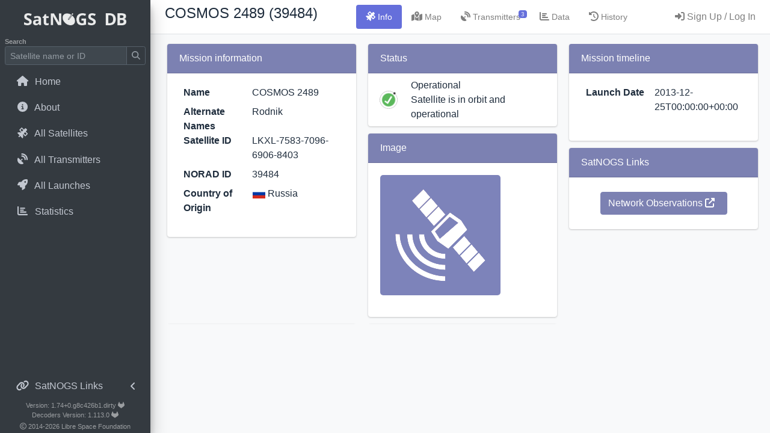

--- FILE ---
content_type: text/html; charset=utf-8
request_url: https://db.satnogs.org/satellite/LKXL-7583-7096-6906-8403/
body_size: 37379
content:





<!DOCTYPE html>
<html lang="en" ng-app>

<head>
  <meta charset="utf-8">
  <title>SatNOGS DB - COSMOS 2489</title>
  <meta name="viewport" content="width=device-width, initial-scale=1">
  
  

<link rel="stylesheet" href="https://db-satnogs.freetls.fastly.net/static/lib/maplibre-gl/dist/maplibre-gl.css">

<link rel="stylesheet" href="https://db-satnogs.freetls.fastly.net/static/lib/admin-lte/plugins/flag-icon-css/css/flag-icon.min.css">
<link rel="stylesheet" href="https://db-satnogs.freetls.fastly.net/static/lib/admin-lte/plugins/chart.js/Chart.min.css">
<link rel="stylesheet" href="https://db-satnogs.freetls.fastly.net/static/lib/admin-lte/plugins/datatables-bs4/css/dataTables.bootstrap4.min.css">
<link rel="stylesheet" href="https://db-satnogs.freetls.fastly.net/static/lib/admin-lte/plugins/datatables-buttons/css/buttons.bootstrap4.min.css">

  <link rel="stylesheet" href="https://db-satnogs.freetls.fastly.net/static/lib/admin-lte/dist/css/adminlte.min.css">
  <link rel="stylesheet" href="https://db-satnogs.freetls.fastly.net/static/css/app.css">
  <link href="https://db-satnogs.freetls.fastly.net/static/fontawesomefree/css/all.min.css" rel="stylesheet" type="text/css">
  

  <link rel="shortcut icon" href="https://db-satnogs.freetls.fastly.net/static/favicon.ico">

</head>

<body class="layout-fixed layout-navbar-fixed">
  <div class="wrapper bg-light">

    <!-- Top Navbar menu -->
    <nav class="main-header navbar navbar-white navbar-light navbar-expand">
      <a class="skip-main" href="#main">Skip to main content</a> <!-- for a11y, see #414 -->
      <ul class="navbar-nav d-lg-none ml-2">
        <a data-widget="pushmenu" href="#" role="button">
          <!-- <i class="fas fa-bars"></i> -->
          <img src="https://db-satnogs.freetls.fastly.net/static/img/satnogs-db-logo-mobile.png" class="navbar-menu-logo">
        </a>
      </ul>

      <!-- hacky, push dyamic content and/or user menu to the right -->
      <div class="d-flex justify-content-between w-100">
        <div class="pl-3">
          
<span class="h4 mb-0 mr-3 text-truncate d-none d-md-block">COSMOS 2489 (39484)</span>

        </div>

        

<ul class="navbar-nav nav nav-pills" data-widget="treeview" role="menu" data-accordion="false" id="tabs" role="tablist">
  <li class="nav-item">
    <a class="nav-link active" id="profile-tab" data-toggle="tab" href="#profile" role="tab" aria-controls="profile"
      aria-selected="true" aria-label="Information"><i class="nav-icon fas fa-satellite"></i>
      <p class="d-none d-lg-inline-block text-sm">Info</p>
    </a>
  </li>
  <li class="nav-item">
    
    <a class="nav-link" id="mapcontent-tab" data-toggle="tab" href="#mapcontent" role="tab" aria-controls="mapcontent"
      aria-selected="false" aria-label="Map">
      <i class="nav-icon fas fa-map-marked-alt"></i>
      <p class="d-none d-lg-inline-block text-sm">Map</p>
    </a>
    
  </li>
  <li class="nav-item">
    <a class="nav-link" id="transmitters-tab" data-toggle="tab" href="#transmitters" role="tab"
      aria-controls="transmitters" aria-selected="false" aria-label="Transmitters">
      <i class="nav-icon fas fa-satellite-dish"></i>
      
        <span class="badge badge-satnogs-primary navbar-badge">3</span>
      
      <p class="d-none d-lg-inline-block text-sm">Transmitters</p>
    </a>
  </li>
  <li class="nav-item">
    <a class="nav-link" id="data-tab" data-toggle="tab" href="#data" role="tab" aria-controls="data"
      aria-selected="false" aria-label="Data">
      <i class="nav-icon fas fa-chart-bar"></i>
      
      <p class="d-none d-lg-inline-block text-sm">Data</p>
    </a>
  </li>
  
  <li class="nav-item">
    <a class="nav-link" id="history-tab" data-toggle="tab" href="#history" role="tab" aria-controls="history"
      aria-selected="false" aria-label="History">
      <i class="fa-solid fa-clock-rotate-left"></i>
      <p class="d-none d-lg-inline-block text-sm">History</p>
    </a>
  </li>
</ul>


        <div class="d-flex">
          


          
          <nav>
    <ul class="nav nav-pills navbar-nav">
        <li class="nav-item">
            <a class="nav-link" href="/login/auth0">
                <i class="nav-icon fas fa-sign-in-alt"></i>
                <p class="d-none d-lg-inline-block">Sign Up / Log In</p>
            </a>
        </li>
    </ul>
</nav>
          
        </div>
      </div>
    </nav>

    <!-- Sidebar menu -->
    <aside class="main-sidebar sidebar-dark-primary elevation-4 h-100" id="sidebar">
      <div class="brand-link border-bottom-0">
        <img src="https://db-satnogs.freetls.fastly.net/static/img/satnogs-db-logo.png" alt="SatNOGS DB Logo" class="brand-image"
          id="nav-logo">
      </div>
      <div class="sidebar d-flex flex-column">
        <form class="form-inline mt-1" action="/search/" method="GET">
          <label class="search-label m-0" for="search" id="search-label">Search</label> <!-- See #416 -->
          <div class="input-group input-group-sm">
            <input class="form-control form-control-sidebar" type="search" id="search" name="q"
              placeholder="Satellite name or ID" aria-labelledby="search-label" value="">
            <div class="input-group-append">
              <button class="btn btn-navbar-satnogs" type="submit" aria-label="Submit Search">
                <i class="fas fa-search"></i>
              </button>
            </div>
          </div>
        </form>

        <nav class="mt-2">
          <ul class="nav nav-pills nav-sidebar flex-column" data-widget="treeview" role="menu" data-accordion="false">
            <li class="nav-item">
              <a class="nav-link"
                href="/">
                <i class="nav-icon fas fa-home"></i>
                <p>Home</p>
              </a>
            </li>
            <li class="nav-item">
              <a class="nav-link"
                href="/about/">
                <i class="nav-icon fas fa-info-circle"></i>
                <p>About</p>
              </a>
            </li>
            <li class="nav-item">
              <a class="nav-link"
                href="/satellites/">
                <i class="nav-icon fas fa-satellite"></i>
                <p>All Satellites</p>
              </a>
            </li>
            <li class="nav-item">
              <a class="nav-link"
                href="/transmitters/">
                <i class="nav-icon fas fa-satellite-dish"></i>
                <p>All Transmitters</p>
              </a>
            </li>
            <li class="nav-item">
              <a class="nav-link"
                href="/launches/">
                <i class="nav-icon fas fa-rocket"></i>
                <p>All Launches</p>
              </a>
            </li>
            
            <li class="nav-item">
              <a class="nav-link"
                href="/stats/">
                <i class="nav-icon fas fa-chart-bar"></i>
                <p>Statistics</p>
              </a>
            </li>
          </ul>
          <!-- /.nav-sidebar -->
        </nav>

        <div class="mt-auto">
          <nav class="mt-2">
            <ul class="nav nav-pills nav-sidebar flex-column" data-widget="treeview" role="menu" data-accordion="false">
              <li class="nav-item has-treeview">
                <a href="#" class="nav-link">
                  <i class="nav-icon fas fa-link"></i>
                  <p>
                    SatNOGS Links
                    <i class="right align-middle fas fa-angle-left"></i>
                  </p>
                </a>
                <ul class="nav nav-treeview">
                  <li class="nav-item">
                    <a class="nav-link" href="https://network.satnogs.org">
                      <i class="nav-icon fas fa-external-link-alt"></i>
                      <p>Ground Station Control</p>
                    </a>
                  </li>
                  <li class="nav-item">
                    <a class="nav-link" href="https://wiki.satnogs.org">
                      <i class="nav-icon fas fa-external-link-alt"></i>
                      <p>Wiki</p>
                    </a>
                  </li>
                  <li class="nav-item">
                    <a class="nav-link" href="https://community.libre.space">
                      <i class="nav-icon fas fa-external-link-alt"></i>
                      <p>Forums</p>
                    </a>
                  </li>
                </ul>
              </li>
            </ul>
          </nav>
          <div class="satnogs-sidebar-footer text-center">
            <span>
              <a href="https://gitlab.com/librespacefoundation/satnogs/satnogs-db" target="_blank">Version: 1.74+0.g8c426b1.dirty <i class="fab fa-gitlab"></i></a>
              <br>
              <a href="https://gitlab.com/librespacefoundation/satnogs/satnogs-decoders" target="_blank">Decoders Version: 1.113.0 <i class="fab fa-gitlab"></i></a>
            </span>
          </div>
          <div class="satnogs-sidebar-footer text-center">
            <span class="align-self-center"><i class="far fa-copyright"></i> 2014<span id="copy"></span>
              <a href="https://libre.space" target="_blank">Libre Space Foundation</a></span>
          </div>
          <!-- /.panel-collapse -->
        </div>
        <!-- /.satnogs-sidebar-footer -->
      </div>
      <!-- /.sidebar -->
    </aside>
    <!-- /.main-sidebar -->

    <!-- Control Sidebar (Right Menu) -->
    <aside class="control-sidebar control-sidebar-dark">
      <!-- Control sidebar content goes here -->
      <div class="p-3">
        <div class="row justify-content-center border-bottom">
          <h5 class="mb-1 text-sm"></h5>
        </div>
        <nav>
          <ul class="nav nav-sidebar flex-column">
            <li class="nav-item">
              <a href="#" class="nav-link basemodal-link control-sidebar-link" data-form-url="/users/edit/">
                <i class="nav-icon fas fa-cog"></i>
                <p>Settings / API Token</p>
              </a>
            </li>
            <li class="nav-item">
              <a href="#" class="nav-link basemodal-link control-sidebar-link" data-form-url="/help/">
                <i class="nav-icon fas fa-question-circle"></i>
                <p>Help</p>
              </a>
            </li>
            <li class="nav-item">
              <a class="nav-link" href="/logout">
    <i class="nav-icon fas fa-sign-out-alt"></i>
    <p>Logout</p>
</a>
            </li>
          </ul>
        </nav>
      </div>
    </aside>
    <!-- /.control-sidebar -->

    <!-- Content window -->
    <div class="content-wrapper bg-light" id="main">
      
      

      <div class="row w-100 justify-content-center justify-content-lg-start pl-md-3 pb-1 pt-2 pt-md-1 d-md-none">
      
<span class="h4 mb-0">COSMOS 2489</span>

      </div>

      

<div class="row h-100 pl-2 pr-3">
  <!-- The following div is managed by the tab menus -->
  <div class="col-12 tab-content mx-2 pt-3" id="myTabContent">

    <!-- Profile panel -->
    <div class="tab-pane fade show active mx-1" id="profile" role="tabpanel" aria-labelledby="profile-tab">
      <div class="card-columns">
        <!-- Satellite Mission Information -->
        <div class="card card-info">
          <div class="card-header card-satnogs-header">
            Mission information
          </div>
          <div class="card-body">
            <dl class="row">
              <dt class="col-sm-5" data-needshelp="False">Name</dt>
              <dd class="col-sm-7">COSMOS 2489</dd>
              
              <dt class="col-sm-5">Alternate Names</dt>
              <dd class="col-sm-7">Rodnik</dd>
              
              <dt class="col-sm-5">Satellite ID</dt>
              <dd class="col-sm-7">LKXL-7583-7096-6906-8403</dd>
              
              <dt class="col-sm-5">NORAD ID</dt>
              <dd class="col-sm-7">39484</dd>
              
              
              
              
              
              <dt class="col-sm-5">Country of Origin</dt>
              
              <dd class="col-sm-7">
                <p>
                  <span class="flag-icon flag-icon-ru"></span>
                  <span class="mb-0">Russia</span></p>
                
              </dd>
              
            </dl>
          </div>
        </div>
        <!-- Satellite Status -->
        <div class="card card-info">
          <div class="card-header card-satnogs-header">
            Status
          </div>
          <div class="card-body col p-1">
          <div class="row">
            <div class="satellite-status-icon d-flex">
              <img
                
                  src="https://db-satnogs.freetls.fastly.net/static/img/status_alive.png"
                  alt="Satellite alive"
                
                height="30" class="m-auto align-self-center">
            </div>
            <div class="
                
                  satellite-grad-success
                
              ">
            </div>
            <div class="col py-1">
              <span class="h6">
                
                Operational
                
              </span>
              <p class="mb-0">
                
                Satellite is in orbit and operational
                
              </p>
            </div>
          </div>
          
          </div>
          
        </div>
        <!-- Satellite Image -->
        <div class="card card-info">
          <div class="card-header card-satnogs-header">
            Image
          </div>
          <div class="card-body">
            <img src="/static/img/sat_purple.png" alt="COSMOS 2489" class="satellite-img-full mb-3">
          </div>
        </div>
        <!-- Mission timeline -->
        
        <div class="card card-info">
          <div class="card-header card-satnogs-header">
            Mission timeline
          </div>
          <div class="card-body">
            <dl class="row">
              
              <dt class="col-sm-5">Launch Date</dt>
              <dd class="col-sm-7" data-toggle="tooltip" data-placement="bottom" title="Dec. 25, 2013, midnight">
                2013-12-25T00:00:00+00:00
              </dd>
              
              
              
            </dl>
          </div>
        </div>
        
        <!-- Satellite Description -->
        
        <!-- SatNOGS Links -->
        <div class="card card-info">
          <div class="card-header card-satnogs-header">
            SatNOGS Links
          </div>
          <div class="card-body text-center">
            <a class="btn btn-info m-1 satnogs-link-btn"
              href="https://network.satnogs.org/observations/?sat_id=LKXL-7583-7096-6906-8403" target="_blank"
              aria-label="Network Observations"
              role="button">
              Network Observations
              <i class="mr-2 fas fa-external-link-alt"></i>
            </a>
            
          </div>
        </div>
      </div>
    </div>

    <!-- Map Section -->
    <div class="tab-pane fade flex-stretch" id="mapcontent" role="tabpanel" aria-labelledby="mapcontent-tab">
      <div class="w-100 h-100">
        
        <div id="map" data-name="COSMOS 2489" data-tle1="1 39484U 13076B   26019.25331309  .00000072  00000-0  44619-3 0  9995"
          data-tle2="2 39484  82.4867 262.8313 0021846  60.3411 299.9840 12.42873753547443" data-mapboxtoken="pk.eyJ1IjoibHNmIiwiYSI6ImNtaW9xN25seTA0ODgzZHFvNjJldW9sZGkifQ.9BQUStgzrSLUJO3eLRkEpQ"></div>
        
      </div>
    </div>

    <!-- Transmitters Section -->
    <div class="tab-pane fade" id="transmitters" role="tabpanel" aria-labelledby="transmitters-tab">
      <div class="card-deck">
        <!-- show all transmitters for this satellite in their card format -->
        
        <div class="col-sm-12 col-md-6 col-xl-4 my-2">
          
<div class="card shadow card-outline card-satnogs" aria-label="Transmitter UHF Unknown">


  <div class="card-header align-items-center no-gutters py-1">
    <div class="row">
        <div class="col"><span class="card-title align-self-center">UHF Unknown</span></div>
        <div class="row ml-auto align-items-center">
          
          <i class="fas fa-satellite fa-lg align-self-center text-satnogs-active"
            aria-label="Transmitter is operational"
            data-toggle="tooltip" data-placement="bottom" title="Operational"></i>
          
          <div class="btn-group" role="group">
            <button class="btn btn-satnogs dropdown-toggle ml-3" data-toggle="dropdown" aria-expanded="false"
              id="dropdown-6662"><i class="fas fa-bars"></i></button>
            <div class="dropdown-menu" aria-labelledby="dropdown-6662">
              
              
              <a class="dropdown-item transmitter-uuid js-copy" title="UUID: KDUQVHW93Wi4fyFhUqCybr" data-toggle="tooltip" data-placement="left" data-copy="KDUQVHW93Wi4fyFhUqCybr">
                <i class="far fa-copy mr-2"></i>
                Copy UUID
              </a>
              <a class="dropdown-item" data-toggle="modal" data-target="#TransmitterCitation-6662">
                <i class="fas fa-quote-left mr-2"></i>
                Citation
              </a>
            </div>
          </div>
        </div>
    </div>
  </div>
  <div class="card-body">
    <dl class="row">
      <dt class="col-sm-6">Type</dt>
      <dd class="col-sm-6">Transmitter</dd>
      
      
      <dt class="col-sm-6">Downlink Mode</dt>
      <dd class="col-sm-6">FM</dd>
      
      
      <dt class="col-sm-6">Downlink Frequency</dt>
      <dd class="col-sm-6" data-toggle="tooltip" data-placement="bottom" title="387174771 Hz">
        <span class="frequency">387174771</span></dd>
      
      
      
      
      
      
      
      
      
      
      
      
    </dl>
  </div>
  <div class="card-footer align-items-baseline justify-content-between transmitter-card-footer">
    
      
        Updated by michal.drzal
        
         and reviewed on 2023-07-18 16:05 by fredy
        
      
    
  </div>
</div>

<!-- Citation Modal -->
<div class="modal fade" id="TransmitterCitation-6662" tabindex="-1" role="dialog"
aria-labelledby="CitationModalLabel" aria-hidden="true">
  <div class="modal-dialog">
    <div class="modal-content">
      <div class="modal-header">
        <h4 class="modal-title" id="CitationModalLabel-6662">Citation for KDUQVHW93Wi4fyFhUqCybr</h4>
        <button type="button" class="close" data-dismiss="modal" aria-label="Close"><span
            aria-hidden="true">×</span></button>
      </div>
      <div class="modal-body">
        https://community.libre.space/t/strf-bandscan-results/9827/64
      </div>
      <div class="modal-footer">
        <button type="button" class="btn btn-outline-secondary" data-dismiss="modal">Close</button>
      </div>
    </div>
  </div>
</div>

<!-- Edit Suggestion Modal -->


        </div>
        
        <div class="col-sm-12 col-md-6 col-xl-4 my-2">
          
<div class="card shadow card-outline card-satnogs" aria-label="Transmitter UHF Unknown">


  <div class="card-header align-items-center no-gutters py-1">
    <div class="row">
        <div class="col"><span class="card-title align-self-center">UHF Unknown</span></div>
        <div class="row ml-auto align-items-center">
          
          <i class="fas fa-satellite fa-lg align-self-center text-satnogs-active"
            aria-label="Transmitter is operational"
            data-toggle="tooltip" data-placement="bottom" title="Operational"></i>
          
          <div class="btn-group" role="group">
            <button class="btn btn-satnogs dropdown-toggle ml-3" data-toggle="dropdown" aria-expanded="false"
              id="dropdown-6663"><i class="fas fa-bars"></i></button>
            <div class="dropdown-menu" aria-labelledby="dropdown-6663">
              
              
              <a class="dropdown-item transmitter-uuid js-copy" title="UUID: 73cQtjZt5CfkFYvnKm3fet" data-toggle="tooltip" data-placement="left" data-copy="73cQtjZt5CfkFYvnKm3fet">
                <i class="far fa-copy mr-2"></i>
                Copy UUID
              </a>
              <a class="dropdown-item" data-toggle="modal" data-target="#TransmitterCitation-6663">
                <i class="fas fa-quote-left mr-2"></i>
                Citation
              </a>
            </div>
          </div>
        </div>
    </div>
  </div>
  <div class="card-body">
    <dl class="row">
      <dt class="col-sm-6">Type</dt>
      <dd class="col-sm-6">Transmitter</dd>
      
      
      <dt class="col-sm-6">Downlink Mode</dt>
      <dd class="col-sm-6">FM</dd>
      
      
      <dt class="col-sm-6">Downlink Frequency</dt>
      <dd class="col-sm-6" data-toggle="tooltip" data-placement="bottom" title="388687277 Hz">
        <span class="frequency">388687277</span></dd>
      
      
      
      
      
      
      
      
      
      
      
      
    </dl>
  </div>
  <div class="card-footer align-items-baseline justify-content-between transmitter-card-footer">
    
      
        Updated by michal.drzal
        
         and reviewed on 2023-07-18 16:05 by fredy
        
      
    
  </div>
</div>

<!-- Citation Modal -->
<div class="modal fade" id="TransmitterCitation-6663" tabindex="-1" role="dialog"
aria-labelledby="CitationModalLabel" aria-hidden="true">
  <div class="modal-dialog">
    <div class="modal-content">
      <div class="modal-header">
        <h4 class="modal-title" id="CitationModalLabel-6663">Citation for 73cQtjZt5CfkFYvnKm3fet</h4>
        <button type="button" class="close" data-dismiss="modal" aria-label="Close"><span
            aria-hidden="true">×</span></button>
      </div>
      <div class="modal-body">
        https://community.libre.space/t/strf-bandscan-results/9827/64
      </div>
      <div class="modal-footer">
        <button type="button" class="btn btn-outline-secondary" data-dismiss="modal">Close</button>
      </div>
    </div>
  </div>
</div>

<!-- Edit Suggestion Modal -->


        </div>
        
        <div class="col-sm-12 col-md-6 col-xl-4 my-2">
          
<div class="card shadow card-outline card-satnogs" aria-label="Transmitter 265.95">


  <div class="card-header align-items-center no-gutters py-1">
    <div class="row">
        <div class="col"><span class="card-title align-self-center">265.95</span></div>
        <div class="row ml-auto align-items-center">
          
          <i class="fas fa-satellite fa-lg align-self-center text-satnogs-active"
            aria-label="Transmitter is operational"
            data-toggle="tooltip" data-placement="bottom" title="Operational"></i>
          
          <div class="btn-group" role="group">
            <button class="btn btn-satnogs dropdown-toggle ml-3" data-toggle="dropdown" aria-expanded="false"
              id="dropdown-6754"><i class="fas fa-bars"></i></button>
            <div class="dropdown-menu" aria-labelledby="dropdown-6754">
              
              
              <a class="dropdown-item transmitter-uuid js-copy" title="UUID: Nnp6Tc8X3zEcZGQ8cgjcnA" data-toggle="tooltip" data-placement="left" data-copy="Nnp6Tc8X3zEcZGQ8cgjcnA">
                <i class="far fa-copy mr-2"></i>
                Copy UUID
              </a>
              <a class="dropdown-item" data-toggle="modal" data-target="#TransmitterCitation-6754">
                <i class="fas fa-quote-left mr-2"></i>
                Citation
              </a>
            </div>
          </div>
        </div>
    </div>
  </div>
  <div class="card-body">
    <dl class="row">
      <dt class="col-sm-6">Type</dt>
      <dd class="col-sm-6">Transmitter</dd>
      
      <dt class="col-sm-6">Service</dt>
      <dd class="col-sm-6">Mobile</dd>
      
      
      <dt class="col-sm-6">Downlink Mode</dt>
      <dd class="col-sm-6">FM</dd>
      
      
      <dt class="col-sm-6">Downlink Frequency</dt>
      <dd class="col-sm-6" data-toggle="tooltip" data-placement="bottom" title="265950137 Hz">
        <span class="frequency">265950137</span></dd>
      
      
      
      
      
      
      
      
      
      
      
      
    </dl>
  </div>
  <div class="card-footer align-items-baseline justify-content-between transmitter-card-footer">
    
      
        Updated by ENSFNM
        
         and reviewed on 2023-10-02 15:34 by fredy
        
      
    
  </div>
</div>

<!-- Citation Modal -->
<div class="modal fade" id="TransmitterCitation-6754" tabindex="-1" role="dialog"
aria-labelledby="CitationModalLabel" aria-hidden="true">
  <div class="modal-dialog">
    <div class="modal-content">
      <div class="modal-header">
        <h4 class="modal-title" id="CitationModalLabel-6754">Citation for Nnp6Tc8X3zEcZGQ8cgjcnA</h4>
        <button type="button" class="close" data-dismiss="modal" aria-label="Close"><span
            aria-hidden="true">×</span></button>
      </div>
      <div class="modal-body">
        https://community.libre.space/t/strf-bandscan-results/9827/67
      </div>
      <div class="modal-footer">
        <button type="button" class="btn btn-outline-secondary" data-dismiss="modal">Close</button>
      </div>
    </div>
  </div>
</div>

<!-- Edit Suggestion Modal -->


        </div>
        
      </div>
      
      <div class="transmitters-separator">
        <div class="custom-control custom-switch custom-control-inline">
          <input class="custom-control-input custom-control-input-themed" type="checkbox" role="switch" id="showInvalidCheckbox" >
          <label class="custom-control-label" for="showInvalidCheckbox">Show invalid transmitters</label>
        </div>
      </div>
      <div class="card-deck" id="invalidTransmitters">
      
        <div class="col-sm-12 col-md-6 col-xl-4 my-2">
          
<div class="card shadow card-outline card-satnogs" aria-label="Transmitter 265.950">


  <div class="card-header align-items-center no-gutters py-1">
    <div class="row">
        <div class="col"><span class="card-title align-self-center">265.950</span></div>
        <div class="row ml-auto align-items-center">
          
          <i class="fas fa-satellite fa-lg align-self-center text-satnogs-inactive"
            aria-label="Transmitter is inactive or malfunctioning"
            data-toggle="tooltip" data-placement="bottom" title="Malfunctioning"></i>
          
          <div class="btn-group" role="group">
            <button class="btn btn-satnogs dropdown-toggle ml-3" data-toggle="dropdown" aria-expanded="false"
              id="dropdown-7125"><i class="fas fa-bars"></i></button>
            <div class="dropdown-menu" aria-labelledby="dropdown-7125">
              
              
              <a class="dropdown-item transmitter-uuid js-copy" title="UUID: TSRr4FaHA6XYmmXRBt2uz6" data-toggle="tooltip" data-placement="left" data-copy="TSRr4FaHA6XYmmXRBt2uz6">
                <i class="far fa-copy mr-2"></i>
                Copy UUID
              </a>
              <a class="dropdown-item" data-toggle="modal" data-target="#TransmitterCitation-7125">
                <i class="fas fa-quote-left mr-2"></i>
                Citation
              </a>
            </div>
          </div>
        </div>
    </div>
  </div>
  <div class="card-body">
    <dl class="row">
      <dt class="col-sm-6">Type</dt>
      <dd class="col-sm-6">Transmitter</dd>
      
      
      <dt class="col-sm-6">Downlink Mode</dt>
      <dd class="col-sm-6">FM</dd>
      
      
      <dt class="col-sm-6">Downlink Frequency</dt>
      <dd class="col-sm-6" data-toggle="tooltip" data-placement="bottom" title="265950000 Hz">
        <span class="frequency">265950000</span></dd>
      
      
      
      
      
      
      
      
      
      
      
      
    </dl>
  </div>
  <div class="card-footer align-items-baseline justify-content-between transmitter-card-footer">
    
      
        Updated by fredy
        
         and reviewed on 2023-10-02 15:35 by fredy
        
      
    
  </div>
</div>

<!-- Citation Modal -->
<div class="modal fade" id="TransmitterCitation-7125" tabindex="-1" role="dialog"
aria-labelledby="CitationModalLabel" aria-hidden="true">
  <div class="modal-dialog">
    <div class="modal-content">
      <div class="modal-header">
        <h4 class="modal-title" id="CitationModalLabel-7125">Citation for TSRr4FaHA6XYmmXRBt2uz6</h4>
        <button type="button" class="close" data-dismiss="modal" aria-label="Close"><span
            aria-hidden="true">×</span></button>
      </div>
      <div class="modal-body">
        Invalidate in favor of Nnp6Tc8X3zEcZGQ8cgjcnA
      </div>
      <div class="modal-footer">
        <button type="button" class="btn btn-outline-secondary" data-dismiss="modal">Close</button>
      </div>
    </div>
  </div>
</div>

<!-- Edit Suggestion Modal -->


        </div>
      
      </div>
      
    </div>

    <!-- Data panel -->
    <div class="tab-pane fade" id="data" role="tabpanel" aria-labelledby="data-tab">
      <script id="telemetryDescriptorsTemplate" type="text/template">
        <li class="list-group-item telemetry-key" data-key="<%- key %>" data-unit="<%- unit %>"><%- description %></li>
      </script>

      <div class="container-fluid card-deck">
        <!-- Satellite Data Leaderboard -->
        <div class="col-12 col-md-6 my-2">
          <div class="card card-info">
            <div class="card-header card-satnogs-header">
              <i class="fas fa-user-alt"></i>
              Most Recent Observers (last 24h)
            </div>
            <div class="card-body text-sm">
              
              <p>No observations recorded for COSMOS 2489 in the last 24h</p>
              
            </div>
          </div>
        </div>

        <!-- 30 day Decoded Data Frames -->
        <div class="col-12 col-md-6 my-2">
          <div class="card card-info">
            <div class="card-header card-satnogs-header">
              <i class="fas fa-chart-line"></i>
              Data Frames Decoded - 30 Days
              <div class="card-tools d-none d-md-inline">
                <!-- Maximize Button -->
                <button type="button" class="btn btn-tool" data-card-widget="maximize"><i
                    class="fas fa-expand"></i></button>
              </div>
            </div>
            <div id="dataChartDiv" class="card-body text-sm">
              <span id="dataChartError" class="d-none">There is no decoded data for this satellite in the last 30
                days.</span>
              <canvas id="dataChart" class="d-none" data-satid="39484"></canvas>
            </div>
            
          </div>
        </div>

        
        <div class="col-12 col-md-6 my-2">
          <div class="card card-info">
            <div class="card-header card-satnogs-header">
              <i class="fas fa-code"></i>
              No Decoders Found
            </div>
            <div class="card-body text-sm">
              <div class="col-12">
                <span>Help us develop a decoder, you can find instructions at this <a
                    href="https://wiki.satnogs.org/Adding_a_new_data_decoder" target="_blank">wiki link</a></span>
              </div>
            </div>
          </div>
        </div>
        

        <!-- Telemetry Frames Section -->
        


        <!-- Orbital Elements Section -->
        
        <div class="col-12 my-2">
          <div class="card card-info">
            <div class="card-header card-satnogs-header">
              Orbital Elements
            </div>

            <div class="card-body text-sm">
              
                <div class="font-weight-bolder pb-2 px-2">Latest Two-Line Element (TLE)</div>
              <dl class="row mb-0">
                <dt class="col-sm-2">TLE Source</dt>
                <dd class="col-sm-10">
                  Space-Track.org
                </dd>
              </dl>
              <dl class="row mb-0">
                <dt class="col-sm-2">TLE Updated</dt>
                <dd class="col-sm-10">
                  2026-01-19 13:15:34 UTC
                </dd>
              </dl>
              <dl class="row mb-0">
                <dt class="col-sm-2">
                  TLE Set
                </dt>
                <dd class="col-sm-10 tle-set-container">
                  <pre class="tle-set">1 39484U 13076B   26019.25331309  .00000072  00000-0  44619-3 0  9995<br>2 39484  82.4867 262.8313 0021846  60.3411 299.9840 12.42873753547443</pre>
                </dd>
              </dl>
            </div>
          </div>
        </div>
        
      </div>
    </div>

    

    <!-- History Section-->
    <div class="tab-pane fade" id="history" role="tabpanel" aria-labelledby="history-tab">
      <h5 class="text-center mb-4">Satellite Suggestion History</h5>
      <table id="history-table" class="table table-sm display responsive dataTable no-footer dtr-column" width="100%">
        <thead>
            <tr>
                <th data-sortable="true" data-priority="3">Date of submission</th>
                <th data-sortable="true" data-priority="3">Date of review</th>
                <th data-sortable="true" data-priority="4">User</th>
                <th data-sortable="true" data-priority="4">Reviewer</th>
                <th data-sortable="true" data-priority="4">Verdict</th>
                <th data-sortable="true" data-priority="4">Details</th>
            </tr>
        </thead>
        <tbody>
            
            <tr class="suggestion-row-approved">
                <td>2023-07-15 21:24</td>
                <td>2023-07-18 16:04</td>
                <td>michal.drzal</td>
                <td>fredy</td>
                <td>Approved</td>
                <td><a class="px-3" href="/satellite-reviewed-suggestions/4720"><i class="fa fa-arrow-right"></i></a></td>
            </tr>
            
        </tbody>
        </table>
        
        <hr class="my-5"/>
        <h5 class="text-center mb-4">Transmitter Suggestion History</h5>
        <div id="transmitter-history-select-div" class="input-group my-1 p-3 col-12 col-md-6">
          <label class="input-group-prepend input-group-text" for="transmitter-history-select">Select Transmitter</label>
          <select name="suggestion_type" placeholder="Type" class="form-control select-dropdown-icon" id="transmitter-history-select">
            <option value="">-----------------</option>
            
              <option value="KDUQVHW93Wi4fyFhUqCybr">UHF Unknown | KDUQVHW93Wi4fyFhUqCybr</option>
            
              <option value="73cQtjZt5CfkFYvnKm3fet">UHF Unknown | 73cQtjZt5CfkFYvnKm3fet</option>
            
              <option value="Nnp6Tc8X3zEcZGQ8cgjcnA">265.95 | Nnp6Tc8X3zEcZGQ8cgjcnA</option>
            
          </select>
        </div>
        <div class="px-2" id="transmitter-suggestion-history-div">
        </div>
        
    </div>
  </div>

  <!-- django-bootstrap-modal-forms modals -->
  
</div>


    </div>
    <!-- /.content-wrapper -->
    <div class="modal fade" tabindex="-1" role="dialog" id="basemodal">
      <div class="modal-dialog modal-lg" role="document">
        <div class="modal-content"></div>
      </div>
    </div>
  </div>
  <!-- /.wrapper -->

  
  <script src="https://db-satnogs.freetls.fastly.net/static/fontawesomefree/js/all.min.js"></script>
  <script src="https://db-satnogs.freetls.fastly.net/static/lib/admin-lte/plugins/jquery/jquery.min.js"></script>
  <script src="https://db-satnogs.freetls.fastly.net/static/lib/admin-lte/plugins/popper/umd/popper.min.js"></script>
  <script src="https://db-satnogs.freetls.fastly.net/static/lib/admin-lte/plugins/bootstrap/js/bootstrap.min.js"></script>
  <script src="https://db-satnogs.freetls.fastly.net/static/js/jquery.bootstrap.modal.forms.min.js"></script>
  <script src="https://db-satnogs.freetls.fastly.net/static/lib/admin-lte/dist/js/adminlte.min.js"></script>
  <script src="https://db-satnogs.freetls.fastly.net/static/js/app.js"></script>
  
<script src="https://db-satnogs.freetls.fastly.net/static/lib/admin-lte/plugins/moment/moment.min.js"></script>
<script src="https://db-satnogs.freetls.fastly.net/static/lib/admin-lte/plugins/chart.js/Chart.bundle.min.js"></script>
<script src="https://db-satnogs.freetls.fastly.net/static/lib/admin-lte/plugins/datatables/jquery.dataTables.js"></script>
<script src="https://db-satnogs.freetls.fastly.net/static/lib/admin-lte/plugins/datatables-buttons/js/dataTables.buttons.min.js"></script>
<script src="https://db-satnogs.freetls.fastly.net/static/lib/admin-lte/plugins/datatables-responsive/js/dataTables.responsive.min.js"></script>
<script src="https://db-satnogs.freetls.fastly.net/static/lib/admin-lte/plugins/datatables-buttons/js/buttons.colVis.js"></script>
<script src="https://db-satnogs.freetls.fastly.net/static/lib/admin-lte/plugins/datatables-bs4/js/dataTables.bootstrap4.min.js"></script>
<script src="https://db-satnogs.freetls.fastly.net/static/lib/admin-lte/plugins/datatables-buttons/js/buttons.bootstrap4.min.js"></script>
<script src="https://db-satnogs.freetls.fastly.net/static/js/satellite.js"></script>

<script src="https://db-satnogs.freetls.fastly.net/static/lib/maplibre-gl/dist/maplibre-gl.js"></script>
<script src="https://db-satnogs.freetls.fastly.net/static/lib/mathjs/lib/browser/math.js"></script>
<script src="https://db-satnogs.freetls.fastly.net/static/lib/satellite.js/dist/satellite.min.js"></script>
<script src="https://db-satnogs.freetls.fastly.net/static/js/map.js"></script>


  
</body>

</html>


--- FILE ---
content_type: text/css
request_url: https://db-satnogs.freetls.fastly.net/static/css/app.css
body_size: 15436
content:
/* Fonts
==================== */

@font-face {
    font-family: ClearSans;
    src: url('../fonts/ClearSans-Regular.eot');
    src: url('../fonts/ClearSans-Regular.eot?#iefix')
        format('embedded-opentype'),
        url('../fonts/ClearSans-Regular.woff') format('woff'),
        url('../fonts/ClearSans-Regular.ttf') format('truetype'),
        url('../fonts/ClearSans-Regular.svg#open_sans') format('svg');
    font-weight: normal;
    font-style: normal;
}

@font-face {
    font-family: ClearSans;
    src: url('../fonts/ClearSans-Bold.eot');
    src: url('../fonts/ClearSans-Bold.eot?#iefix') format('embedded-opentype'),
        url('../fonts/ClearSans-Bold.woff') format('woff'),
        url('../fonts/ClearSans-Bold.ttf') format('truetype'),
        url('../fonts/ClearSans-Bold.svg#open_sansbold') format('svg');
    font-weight: bold;
    font-style: normal;
}

@font-face {
    font-family: ClearSans;
    src: url('../fonts/ClearSans-BoldItalic.eot');
    src: url('../fonts/ClearSans-BoldItalic.eot?#iefix')
        format('embedded-opentype'),
        url('../fonts/ClearSans-BoldItalic.woff') format('woff'),
        url('../fonts/ClearSans-BoldItalic.ttf') format('truetype'),
        url('../fonts/ClearSans-BoldItalic.svg#open_sansbold_italic')
        format('svg');
    font-weight: bold;
    font-style: italic;
}

@font-face {
    font-family: ClearSans;
    src: url('../fonts/ClearSans-Italic.eot');
    src: url('../fonts/ClearSans-Italic.eot?#iefix') format('embedded-opentype'),
        url('../fonts/ClearSans-Italic.woff') format('woff'),
        url('../fonts/ClearSans-Italic.ttf') format('truetype'),
        url('../fonts/ClearSans-Italic.svg#open_sansitalic') format('svg');
    font-weight: normal;
    font-style: italic;
}

/* Generic
==================== */

:root {
    --satnogs-color-primary: #656fdb;
    --satnogs-color-dark: #4d4e59;
    --satnogs-color-text: #7c81b2;
    --satnogs-color-background: #f2f2f7;
    --satnogs-color-header: #f2f2f7;
    --satnogs-color-border: #f2f2f7;
    --satnogs-color-white: #f2f2f7;
    --satnogs-color-card-background: #f2f2f7;
    --satnogs-color-icon: #656fdb;
    --satnogs-color-headline: #656fdb;
    --satnogs-color-menu-background: #f2f2f7;
    --satnogs-color-menu-text: #4d4e59;
    --satnogs-color-menu-hover: #656fdb;
    --color-scheme-background: white;
    --color-scheme-text-color: #4d4e59;
}

.row {
    margin-left: 0 !important; /* stylelint-disable-line declaration-no-important */
    margin-right: 0 !important; /* stylelint-disable-line declaration-no-important */
}

.satellite-title {
    font-weight: bold;
    font-size: 1.2em;
    color: var(--satnogs-color-dark);
}

.text-satnogs-white {
    color: var(--satnogs-color-white);
}

.text-satnogs-dark {
    color: var(--satnogs-color-dark);
}

.text-satnogs-text {
    color: var(--satnogs-color-text);
}

.text-satnogs-background {
    color: var(--satnogs-color-background);
}

.text-satnogs-primary {
    color: var(--satnogs-color-primary);
}

.text-satnogs-active {
    color: #3c763d;
}

.text-satnogs-inactive {
    color: #a94442;
}

.background-satnogs {
    background-color: var(--satnogs-color-background);
}

.background-satnogs-light {
    background-color: var(--satnogs-color-white);
}

.background-satnogs-primary {
    background-color: var(--satnogs-color-primary);
}

.background-satnogs-header {
    background-color: var(--satnogs-color-header);
}

.text-satnogs-header {
    color: var(--satnogs-color-text);
}

.text-satnogs {
    color: var(--satnogs-color-text);
}

.text-satnogs-headline {
    color: var(--satnogs-color-headline);
}

.satnogs-icon {
    color: var(--satnogs-color-icon);
}

.c-app:not(.c-legacy-theme):not(.c-dark-theme) .c-header.c-header-fixed {
    border: 0;
    box-shadow: 0 2px 2px 0 rgba(60, 75, 100, 0.14),
        0 3px 1px -2px rgba(60, 75, 100, 0.12),
        0 1px 5px 0 rgba(60, 75, 100, 0.2);
}

#map {
    min-height: 250px;
    position: relative;
    top: 0;
    bottom: 0;
    width: 100%;
    border-radius: 5px;
}

.mapbox-improve-map,
.mapboxgl-ctrl-bottom-left {
    display: none;
}

.mapboxgl-canvas-container {
    height: 85vh;
}

.satellite-card-body a:link,
.satellite-card-body a:visited,
.satellite-card-body a:hover {
    color: var(--color-scheme-text-color);
    text-decoration: none;
}

.satellite-card-body-row {
    width: 40px;
}

.satellite-img-full {
    max-width: 100%;
    max-height: 250px;
    border-radius: 5px;
}

.tle-set-container {
    overflow: auto;
}

.tle-set {
    border: 1px black solid;
    width: max-content;
}

.c-avatar {
    position: relative;
    display: inline-flex;
    -ms-flex-align: center;
    align-items: center;
    -ms-flex-pack: center;
    justify-content: center;
    border-radius: 50em;
    width: 36px;
    height: 36px;
    font-size: 14.4px;
}

.c-avatar .c-avatar-status {
    width: 10px;
    height: 10px;
}

.c-avatar-img {
    width: 100%;
    height: auto;
    border-radius: 50em;
}

.c-avatar-status {
    position: absolute;
    bottom: 0;
    display: block;
    border: 1px solid #fff;
    border-radius: 50em;
}

.card-satnogs,
.card-satnogs > a,
.jumbotron-satnogs {
    color: var(--satnogs-color-dark);
}

.card-satnogs.card-outline {
    border-top: 3px solid var(--satnogs-color-primary);
}

.card-satnogs.card-outline-tabs > .card-header a:hover {
    border-top: 3px solid #dee2e6;
}

.card-satnogs.card-outline-tabs > .card-header a.active {
    border-top: 3px solid var(--satnogs-color-primary);
}

.sat-menu-panel {
    position: relative;
}

[class*='sidebar-dark'] .sat-menu-panel {
    border-top: 1px solid #4f5962;
}

[class*='sidebar-light'] .sat-menu-panel {
    border-top: 1px solid #dee2e6;
}

.sat-menu-panel,
.sat-menu-panel .info {
    overflow: hidden;
    white-space: nowrap;
}

.sat-menu-panel .image {
    display: inline-block;
    padding-left: 0.8rem;
}

.sat-menu-panel img {
    height: auto;
    width: 2.1rem;
}

.sat-menu-panel .info {
    display: inline-block;
    padding: 5px 5px 5px 10px;
}

.sat-menu-panel .status,
.sat-menu-panel .dropdown-menu {
    font-size: 0.875rem;
}

.sat-menu-panel .sat-name {
    color: #c2c7d0;
    font-weight: bold;
}

.navbar-nav > .nav-item > .nav-link.active,
.nav > .nav-item > .nav-link.active,
.sidebar-dark-primary .nav-sidebar > .nav-item > .nav-link.active,
.sidebar-light-primary .nav-sidebar > .nav-item > .nav-link.active {
    background-color: var(--satnogs-color-primary);
    color: #fff;
}

.nav-pills .nav-link:not(.active):hover {
    color: var(--satnogs-color-primary);
}

.dropdown-item.active, .dropdown-item:active {
    background-color: var(--satnogs-color-primary);
}

.brand-text {
    /* color: var(--satnogs-color-primary); */
    color: #b9b9b9;
    font-weight: bold;
}

a,
.user > a:hover {
    color: var(--satnogs-color-primary);
}

.user > a {
    color: rgba(0, 0, 0, 0.5);
}

.page-item.active .page-link {
    z-index: 3;
    color: #fff;
    background-color: var(--satnogs-color-primary);
    border-color: var(--satnogs-color-primary);
}

.page-link {
    color: var(--satnogs-color-primary);
    background-color: #fff;
    border: 1px solid #dee2e6;
}

.satnogs-nav-sat {
    font-size: small;
}

.satnogs-nav-sat > .nav-link {
    padding-bottom: 0;
}

.satnogs-nav-sat .nav-link {
    padding: 0;
    line-height: 1;
}

.satnogs-nav-sat > .nav-pills .nav-link.active, .nav-pills .show > .nav-link {
    color: #fff;
    background-color: var(--satnogs-color-primary);
}

.satnogs-nav-sat > .nav-pills .nav-link:not(.active):hover {
    color: var(--satnogs-color-primary);
}

.satnogs-nav-sat > .nav-tabs .nav-link.active, .nav-tabs .show > .nav-link {
    color: #fff;
    background-color: var(--satnogs-color-primary);
    padding-top: 2px;
}

.satnogs-nav-sat > .nav-tabs .nav-link:not(.active):hover {
    color: var(--satnogs-color-primary);
}

.navbar-nav > .nav-item > .brand-link {
    padding: 0 0 0 0;
}

.navbar-menu-logo {
    max-height: 30px;
    float: none;
}

.nav-sidebar > .nav-item .nav-icon {
    font-size: 24px;
}

.small-box-satnogs {
    background-color: var(--satnogs-color-text);
    color: rgba(255, 255, 255, .8);
}

.sat-menu-panel > .image > .fas {
    color: var(--satnogs-color-primary);
}

.timeline > .time-label > .background-satnogs-primary,
.timeline > div > .background-satnogs-primary {
    background-color: var(--satnogs-color-primary);
    color: rgba(255, 255, 255, .8);
}

.nav-sidebar .nav-item > .nav-link.disabled {
    color: #6c757d;
    pointer-events: none;
    cursor: default;
}

.freqlabel {
    display: inline-block;
    width: 75px;
    padding: 3px;
}

.btn-satnogs-primary,
.badge-satnogs-primary {
    background-color: var(--satnogs-color-primary);
    color: rgba(255, 255, 255, .8);
}

.nav-link.active > .badge-satnogs-primary {
    color: rgba(255, 255, 255, .8);
    background-color: var(--satnogs-color-text);
}

.btn-satnogs {
    color: var(--satnogs-color-dark);
}

.btn-navbar-satnogs {
    color: #939ba2;
    opacity: 1;
    border: 1px solid #56606a;
}

a.dropdown-item {
    color: var(--satnogs-color-dark);
}

.transmitter-element-suggest {
    margin-bottom: 10px;
}

[class*='sidebar-dark'] .user-panel {
    border-bottom: none;
}

[class*='sidebar-dark'] .satnogs-sidebar-footer,
[class*='sidebar-dark'] .satnogs-sidebar-footer a {
    color: rgba(255, 255, 255, .5);
    font-size: .7rem;
    margin-bottom: .2rem;
}

.toasts-top-right {
    position: absolute;
    right: 1rem;
    top: 4.25rem;
}

.toast.alert-warning > .toast-header {
    background-color: rgba(255, 255, 255, .2);
    color: #000;
}

.tooltip-inner {
    font-size: 11px;
}

.first-card {
    margin-top: 1rem;
}

.card-satnogs-header {
    background-color: var(--satnogs-color-text) !important; /* stylelint-disable-line declaration-no-important */
}

.satnogs-link-btn {
    background-color: var(--satnogs-color-text);
    border-color: var(--satnogs-color-text);
}

.satnogs-link-btn:hover {
    background-color: var(--satnogs-color-primary);
    border-color: var(--satnogs-color-primary);
}

#nav-logo {
    margin-top: .25rem;
    margin-left: 2rem;
    float: none;
    max-height: 20px;
    opacity: .9;
}

@media (min-width: 576px) {

    .card-columns {
        column-count: 1;
    }
}

@media (min-width: 768px) {

    .card-columns {
        column-count: 2;
    }
}

@media (min-width: 992px) {

    .card-columns {
        column-count: 2;
    }
}

@media (min-width: 1200px) {

    .card-columns {
        column-count: 3;
    }
}

.helper-icon {
    opacity: .7;
}

blockquote {
    border-left: .7rem solid var(--satnogs-color-primary);
}

.bg-satnogs-info {
    color: var(--satnogs-color-white);
    background-color: var(--satnogs-color-text);
}

.satellite-status-icon {
    width: 60px;
    border-bottom-left-radius: 0.25rem;
}

.contributor-list {
    max-height: 600px;
    overflow-y: scroll;
}

/* taken from https://accessibility.oit.ncsu.edu/it-accessibility-at-nc-state/developers/accessibility-handbook/mouse-and-keyboard-events/skip-to-main-content/ */

a.skip-main {
    left: -999px;
    position: absolute;
    top: auto;
    width: 1px;
    height: 1px;
    overflow: hidden;
    z-index: -999;
}

/* taken from https://accessibility.oit.ncsu.edu/it-accessibility-at-nc-state/developers/accessibility-handbook/mouse-and-keyboard-events/skip-to-main-content/ */

a.skip-main:focus, a.skip-main:active {
    color: #fff;
    background-color: #000;
    left: auto;
    top: auto;
    width: 30%;
    height: auto;
    overflow: auto;
    margin: 10px 35%;
    padding: 5px;
    border-radius: 15px;
    border: 4px solid yellow;
    text-align: center;
    font-size: 1.2em;
    z-index: 999;
}

.sidebar a:focus {
    font-weight: bold;
}

[class*='sidebar-dark'] .search-label {
    color: rgba(255, 255, 255, .5);
    font-size: .7rem;
    margin-bottom: .2rem;
}

.transmitters-chart {
    position: relative;
    font-size: 14px;
    --color-text: #4d4e59;
    --color-axis: #dee2e6;
    --color-transmitter: #7c82b9;
    --color-transceiver: #5cb85c;
    --color-transponder: #fff3cd;
    --color-violator: #fb8eb1;
}

.transmitters-chart .color-transmitter {
    color: var(--color-transmitter);
}

.transmitters-chart .color-transceiver {
    color: var(--color-transceiver);
}

.transmitters-chart .color-transponder {
    color: var(--color-transponder);
}

.transmitters-chart .color-violator {
    color: var(--color-violator);
}

.transmitters-chart .color-inactive {
    filter: opacity(30%);
}

.transmitters-chart .chart-tooltip {
    position: absolute;
    left: 0;
    top: 0;
    pointer-events: none;
    background-color: rgba(255, 255, 255, 0.9);
    padding: 0.5rem 0.75rem;
    border-radius: 0.25rem;
    border: 1px solid var(--color-text);
    color: var(--color-text);
    opacity: 0;
    transition: opacity 0.2s ease;
}

.transmitters-chart .chart-tooltip.color-transmitter {
    border-color: var(--color-transmitter);
}

.transmitters-chart .chart-tooltip.color-transceiver {
    border-color: var(--color-transceiver);
}

.transmitters-chart .chart-tooltip.color-transponder {
    border-color: var(--color-transponder);
}

.transmitters-chart .chart-tooltip.show {
    opacity: 1;
}

.transmitters-chart .chart-tooltip td:first-child {
    padding-right: 0.5rem;
}

.transmitters-chart .chart-tooltip td:last-child {
    text-align: right;
}

.transmitters-chart .chart-legend {
    display: flex;
    margin-left: 20px;
}

.transmitters-chart .legend-item {
    margin-right: 1.5rem;
    display: flex;
    align-items: center;
}

.transmitters-chart .legend-item:last-child {
    margin-right: 0;
}

.transmitters-chart .legend-swatch {
    width: 14px;
    height: 14px;
    background-color: currentColor;
    margin-right: 0.5rem;
}

.transmitters-chart .legend-value {
    color: var(--color-text);
}

.transmitters-chart .axis {
    font-family: inherit;
    color: var(--color-text);
}

.transmitters-chart .axis__unit {
    font-size: 14px;
}

.transmitters-chart .axis path,
.transmitters-chart .axis line {
    stroke: var(--color-axis);
}

.transmitters-chart .bar {
    fill: currentColor;
}

.transmitters-chart .bar:hover {
    stroke: var(--color-text);
}

.transmitters-separator {
    display: flex;
    align-items: center;
    text-align: center;
    margin-top: 1rem;
    margin-bottom: 1rem;
}

.transmitters-separator::before,
.transmitters-separator::after {
    content: '';
    flex: 1;
    border-bottom: 1px solid #dee2e6;
}

.transmitters-separator:not(:empty)::before {
    margin-right: .25em;
}

.transmitters-separator:not(:empty)::after {
    margin-left: .25em;
}

.transmitters-separator > div {
    margin-left: .75rem;
    margin-right: .75rem;
}

.custom-control-input-themed:focus ~ .custom-control-label::before {
    border-color: var(--satnogs-color-primary);
    box-shadow: 0 0 0 0.2rem rgba(var(--satnogs-color-primary), 0.25);
}

.custom-control-input-themed:checked ~ .custom-control-label::before {
    border-color: var(--satnogs-color-primary);
    background-color: var(--satnogs-color-primary);
}

.custom-control-input-themed:focus:not(:checked) ~ .custom-control-label::before {
    border-color: var(--satnogs-color-text);
}

.custom-control-input-themed:not(:disabled):active ~ .custom-control-label::before {
    background-color: var(--satnogs-color-background);
    border-color: var(--satnogs-color-dark);
}

.custom-control-label {
    font-weight: normal;
    margin-top: auto;
    margin-bottom: auto;
}

.latest-tle-warning {
    text-align: center;
}

.suggestion-row-approved {
    background-color: rgba(40, 167, 70, 0.3);
    color: rgb(31, 45, 61);
}

.suggestion-row-rejected {
    background-color: rgba(220, 53, 69, 0.3);
    color: rgb(31, 45, 61);
}

.invalid {
    display: flex;
    align-items: center;
    padding-left: .5rem;
    color: #dc3545;
}

.invalid .help-block {
    margin-bottom: .5rem;
}


--- FILE ---
content_type: application/javascript
request_url: https://db-satnogs.freetls.fastly.net/static/lib/satellite.js/dist/satellite.min.js
body_size: 22402
content:
/*!
 * satellite-js v4.1.3
 * (c) 2013 Shashwat Kandadai and UCSC
 * https://github.com/shashwatak/satellite-js
 * License: MIT
 */

!function(o,t){"object"==typeof exports&&"undefined"!=typeof module?module.exports=t():"function"==typeof define&&define.amd?define(t):(o="undefined"!=typeof globalThis?globalThis:o||self).satellite=t()}(this,(function(){"use strict";var o=Math.PI,t=2*o,e=o/180,s=180/o,n=1440,a=398600.5,d=6378.137,r=60/Math.sqrt(650944.0944816993),i=d*r/60,c=1/r,h=.00108262998905,m=-253215306e-14,l=-161098761e-14,p=m/h,x=2/3;function g(o,t){for(var e=[31,o%4==0?29:28,31,30,31,30,31,31,30,31,30,31],s=Math.floor(t),n=1,a=0;s>a+e[n-1]&&n<12;)a+=e[n-1],n+=1;var d=n,r=s-a,i=24*(t-s),c=Math.floor(i);i=60*(i-c);var h=Math.floor(i);return{mon:d,day:r,hr:c,minute:h,sec:60*(i-h)}}function M(o,t,e,s,n,a){var d=arguments.length>6&&void 0!==arguments[6]?arguments[6]:0;return 367*o-Math.floor(7*(o+Math.floor((t+9)/12))*.25)+Math.floor(275*t/9)+e+1721013.5+((d/6e4+a/60+n)/60+s)/24}function f(o,t,e,s,n,a,d){if(o instanceof Date){var r=o;return M(r.getUTCFullYear(),r.getUTCMonth()+1,r.getUTCDate(),r.getUTCHours(),r.getUTCMinutes(),r.getUTCSeconds(),r.getUTCMilliseconds())}return M(o,t,e,s,n,a,d)}function u(e,s){var n,a,d,r,i,c,h,m,l,p,x,g,M,f,u,z,v,y,b=e.e3,q=e.ee2,w=e.peo,T=e.pgho,j=e.pho,E=e.pinco,F=e.plo,A=e.se2,C=e.se3,L=e.sgh2,S=e.sgh3,U=e.sgh4,D=e.sh2,I=e.sh3,R=e.si2,O=e.si3,_=e.sl2,k=e.sl3,P=e.sl4,Z=e.t,G=e.xgh2,H=e.xgh3,Y=e.xgh4,$=e.xh2,B=e.xh3,J=e.xi2,K=e.xi3,N=e.xl2,Q=e.xl3,V=e.xl4,W=e.zmol,X=e.zmos,oo=s.init,to=s.opsmode,eo=s.ep,so=s.inclp,no=s.nodep,ao=s.argpp,ro=s.mp;y=X+119459e-10*Z,"y"===oo&&(y=X),v=y+.0335*Math.sin(y);var io=A*(h=.5*(f=Math.sin(v))*f-.25)+C*(m=-.5*f*Math.cos(v)),co=R*h+O*m,ho=_*h+k*m+P*f,mo=L*h+S*m+U*f,lo=D*h+I*m;return y=W+.00015835218*Z,"y"===oo&&(y=W),v=y+.1098*Math.sin(y),l=io+(q*(h=.5*(f=Math.sin(v))*f-.25)+b*(m=-.5*f*Math.cos(v))),g=co+(J*h+K*m),M=ho+(N*h+Q*m+V*f),p=mo+(G*h+H*m+Y*f),x=lo+($*h+B*m),"n"===oo&&(M-=F,p-=T,x-=j,so+=g-=E,eo+=l-=w,r=Math.sin(so),d=Math.cos(so),so>=.2?(ao+=p-=d*(x/=r),no+=x,ro+=M):(n=r*(c=Math.sin(no)),a=r*(i=Math.cos(no)),n+=x*i+g*d*c,a+=-x*c+g*d*i,(no%=t)<0&&"a"===to&&(no+=t),u=ro+ao+d*no,u+=M+p-g*no*r,z=no,(no=Math.atan2(n,a))<0&&"a"===to&&(no+=t),Math.abs(z-no)>o&&(no<z?no+=t:no-=t),ao=u-(ro+=M)-d*no)),{ep:eo,inclp:so,nodep:no,argpp:ao,mp:ro}}function z(o){var s=(o-2451545)/36525,n=-62e-7*s*s*s+.093104*s*s+3164400184.812866*s+67310.54841;return(n=n*e/240%t)<0&&(n+=t),n}function v(){return(arguments.length<=0?void 0:arguments[0])instanceof Date||arguments.length>1?z(f.apply(void 0,arguments)):z.apply(void 0,arguments)}function y(e,s){var n,a,c,m,l,g,M,f,z,v,y,b,q,w,T,j,E,F,A,C,L,S,U,D,I,R;e.t=s,e.error=0;var O=e.mo+e.mdot*e.t,_=e.argpo+e.argpdot*e.t,k=e.nodeo+e.nodedot*e.t;f=_,C=O;var P=e.t*e.t;if(S=k+e.nodecf*P,j=1-e.cc1*e.t,E=e.bstar*e.cc4*e.t,F=e.t2cof*P,1!==e.isimp){g=e.omgcof*e.t;var Z=1+e.eta*Math.cos(O);C=O+(T=g+e.xmcof*(Z*Z*Z-e.delmo)),f=_-T,b=(y=P*e.t)*e.t,j=j-e.d2*P-e.d3*y-e.d4*b,E+=e.bstar*e.cc5*(Math.sin(C)-e.sinmao),F=F+e.t3cof*y+b*(e.t4cof+e.t*e.t5cof)}L=e.no;var G=e.ecco;if(A=e.inclo,"d"===e.method){q=e.t;var H=function(o){var e,s,n,a,d,r,i,c,h=o.irez,m=o.d2201,l=o.d2211,p=o.d3210,x=o.d3222,g=o.d4410,M=o.d4422,f=o.d5220,u=o.d5232,z=o.d5421,v=o.d5433,y=o.dedt,b=o.del1,q=o.del2,w=o.del3,T=o.didt,j=o.dmdt,E=o.dnodt,F=o.domdt,A=o.argpo,C=o.argpdot,L=o.t,S=o.tc,U=o.gsto,D=o.xfact,I=o.xlamo,R=o.no,O=o.atime,_=o.em,k=o.argpm,P=o.inclm,Z=o.xli,G=o.mm,H=o.xni,Y=o.nodem,$=o.nm,B=.13130908,J=2.8843198,K=.37448087,N=5.7686396,Q=.95240898,V=1.8014998,W=1.050833,X=4.4108898,oo=259200,to=0,eo=0,so=(U+.0043752690880113*S)%t;if(_+=y*L,P+=T*L,k+=F*L,Y+=E*L,G+=j*L,0!==h){(0===O||L*O<=0||Math.abs(L)<Math.abs(O))&&(O=0,H=R,Z=I),e=L>0?720:-720;for(var no=381;381===no;)2!==h?(i=b*Math.sin(Z-B)+q*Math.sin(2*(Z-J))+w*Math.sin(3*(Z-K)),d=H+D,r=b*Math.cos(Z-B)+2*q*Math.cos(2*(Z-J))+3*w*Math.cos(3*(Z-K)),r*=d):(n=(c=A+C*O)+c,s=Z+Z,i=m*Math.sin(n+Z-N)+l*Math.sin(Z-N)+p*Math.sin(c+Z-Q)+x*Math.sin(-c+Z-Q)+g*Math.sin(n+s-V)+M*Math.sin(s-V)+f*Math.sin(c+Z-W)+u*Math.sin(-c+Z-W)+z*Math.sin(c+s-X)+v*Math.sin(-c+s-X),d=H+D,r=m*Math.cos(n+Z-N)+l*Math.cos(Z-N)+p*Math.cos(c+Z-Q)+x*Math.cos(-c+Z-Q)+f*Math.cos(c+Z-W)+u*Math.cos(-c+Z-W)+2*g*Math.cos(n+s-V)+M*Math.cos(s-V)+z*Math.cos(c+s-X)+v*Math.cos(-c+s-X),r*=d),Math.abs(L-O)>=720?no=381:(eo=L-O,no=0),381===no&&(Z+=d*e+i*oo,H+=i*e+r*oo,O+=e);$=H+i*eo+r*eo*eo*.5,a=Z+d*eo+i*eo*eo*.5,1!==h?(G=a-2*Y+2*so,to=$-R):(G=a-Y-k+so,to=$-R),$=R+to}return{atime:O,em:_,argpm:k,inclm:P,xli:Z,mm:G,xni:H,nodem:Y,dndt:to,nm:$}}({irez:e.irez,d2201:e.d2201,d2211:e.d2211,d3210:e.d3210,d3222:e.d3222,d4410:e.d4410,d4422:e.d4422,d5220:e.d5220,d5232:e.d5232,d5421:e.d5421,d5433:e.d5433,dedt:e.dedt,del1:e.del1,del2:e.del2,del3:e.del3,didt:e.didt,dmdt:e.dmdt,dnodt:e.dnodt,domdt:e.domdt,argpo:e.argpo,argpdot:e.argpdot,t:e.t,tc:q,gsto:e.gsto,xfact:e.xfact,xlamo:e.xlamo,no:e.no,atime:e.atime,em:G,argpm:f,inclm:A,xli:e.xli,mm:C,xni:e.xni,nodem:S,nm:L});G=H.em,f=H.argpm,A=H.inclm,C=H.mm,S=H.nodem,L=H.nm}if(L<=0)return e.error=2,[!1,!1];var Y=Math.pow(r/L,x)*j*j;if(L=r/Math.pow(Y,1.5),(G-=E)>=1||G<-.001)return e.error=1,[!1,!1];G<1e-6&&(G=1e-6),D=(C+=e.no*F)+f+S;var $=G;if(U=A,z=f%=t,R=S%=t,I=C=((D%=t)-f-S)%t,m=Math.sin(A),c=Math.cos(A),"d"===e.method){var B=u(e,{inclo:e.inclo,init:"n",ep:$,inclp:U,nodep:R,argpp:z,mp:I,opsmode:e.operationmode});if($=B.ep,R=B.nodep,z=B.argpp,I=B.mp,(U=B.inclp)<0&&(U=-U,R+=o,z-=o),$<0||$>1)return e.error=3,[!1,!1]}"d"===e.method&&(m=Math.sin(U),c=Math.cos(U),e.aycof=-.5*p*m,Math.abs(c+1)>15e-13?e.xlcof=-.25*p*m*(3+5*c)/(1+c):e.xlcof=-.25*p*m*(3+5*c)/15e-13);var J=$*Math.cos(z);T=1/(Y*(1-$*$));var K=$*Math.sin(z)+T*e.aycof,N=(I+z+R+T*e.xlcof*J-R)%t;M=N,w=9999.9;for(var Q=1;Math.abs(w)>=1e-12&&Q<=10;)a=Math.sin(M),w=(N-K*(n=Math.cos(M))+J*a-M)/(w=1-n*J-a*K),Math.abs(w)>=.95&&(w=w>0?.95:-.95),M+=w,Q+=1;var V=J*n+K*a,W=J*a-K*n,X=J*J+K*K,oo=Y*(1-X);if(oo<0)return e.error=4,[!1,!1];var to=Y*(1-V),eo=Math.sqrt(Y)*W/to,so=Math.sqrt(oo)/to,no=Math.sqrt(1-X),ao=Y/to*(a-K-J*(T=W/(1+no))),ro=Y/to*(n-J+K*T);v=Math.atan2(ao,ro);var io=(ro+ro)*ao,co=1-2*ao*ao,ho=.5*h*(T=1/oo),mo=ho*T;"d"===e.method&&(l=c*c,e.con41=3*l-1,e.x1mth2=1-l,e.x7thm1=7*l-1);var lo=to*(1-1.5*mo*no*e.con41)+.5*ho*e.x1mth2*co;if(lo<1)return e.error=6,{position:!1,velocity:!1};v-=.25*mo*e.x7thm1*io;var po=R+1.5*mo*c*io,xo=U+1.5*mo*c*m*co,go=eo-L*ho*e.x1mth2*io/r,Mo=so+L*ho*(e.x1mth2*co+1.5*e.con41)/r,fo=Math.sin(v),uo=Math.cos(v),zo=Math.sin(po),vo=Math.cos(po),yo=Math.sin(xo),bo=Math.cos(xo),qo=-zo*bo,wo=vo*bo,To=qo*fo+vo*uo,jo=wo*fo+zo*uo,Eo=yo*fo;return{position:{x:lo*To*d,y:lo*jo*d,z:lo*Eo*d},velocity:{x:(go*To+Mo*(qo*uo-vo*fo))*i,y:(go*jo+Mo*(wo*uo-zo*fo))*i,z:(go*Eo+Mo*(yo*uo))*i}}}function b(e,s){var n,a,i,c,m,g,M,f,z,b,q,w,T,j,E,F,A,C,L,S,U,D,I,R,O,_,k,P,Z,G,H,Y,$,B,J,K,N,Q,V,W,X,oo,to,eo,so,no,ao,ro,io,co,ho,mo,lo=s.opsmode,po=s.satn,xo=s.epoch,go=s.xbstar,Mo=s.xecco,fo=s.xargpo,uo=s.xinclo,zo=s.xmo,vo=s.xno,yo=s.xnodeo;e.isimp=0,e.method="n",e.aycof=0,e.con41=0,e.cc1=0,e.cc4=0,e.cc5=0,e.d2=0,e.d3=0,e.d4=0,e.delmo=0,e.eta=0,e.argpdot=0,e.omgcof=0,e.sinmao=0,e.t=0,e.t2cof=0,e.t3cof=0,e.t4cof=0,e.t5cof=0,e.x1mth2=0,e.x7thm1=0,e.mdot=0,e.nodedot=0,e.xlcof=0,e.xmcof=0,e.nodecf=0,e.irez=0,e.d2201=0,e.d2211=0,e.d3210=0,e.d3222=0,e.d4410=0,e.d4422=0,e.d5220=0,e.d5232=0,e.d5421=0,e.d5433=0,e.dedt=0,e.del1=0,e.del2=0,e.del3=0,e.didt=0,e.dmdt=0,e.dnodt=0,e.domdt=0,e.e3=0,e.ee2=0,e.peo=0,e.pgho=0,e.pho=0,e.pinco=0,e.plo=0,e.se2=0,e.se3=0,e.sgh2=0,e.sgh3=0,e.sgh4=0,e.sh2=0,e.sh3=0,e.si2=0,e.si3=0,e.sl2=0,e.sl3=0,e.sl4=0,e.gsto=0,e.xfact=0,e.xgh2=0,e.xgh3=0,e.xgh4=0,e.xh2=0,e.xh3=0,e.xi2=0,e.xi3=0,e.xl2=0,e.xl3=0,e.xl4=0,e.xlamo=0,e.zmol=0,e.zmos=0,e.atime=0,e.xli=0,e.xni=0,e.bstar=go,e.ecco=Mo,e.argpo=fo,e.inclo=uo,e.mo=zo,e.no=vo,e.nodeo=yo,e.operationmode=lo;e.init="y",e.t=0;var bo=function(o){var e=o.ecco,s=o.epoch,n=o.inclo,a=o.opsmode,d=o.no,i=e*e,c=1-i,m=Math.sqrt(c),l=Math.cos(n),p=l*l,g=Math.pow(r/d,x),M=.75*h*(3*p-1)/(m*c),f=M/(g*g),u=g*(1-f*f-f*(1/3+134*f*f/81));d/=1+(f=M/(u*u));var z,y=Math.pow(r/d,x),b=Math.sin(n),q=y*c,w=1-5*p,T=-w-p-p,j=1/y,E=q*q,F=y*(1-e);if("a"===a){var A=s-7305,C=Math.floor(A+1e-8),L=.017202791694070362;(z=(1.7321343856509375+L*C+(L+t)*(A-C)+A*A*5075514194322695e-30)%t)<0&&(z+=t)}else z=v(s+2433281.5);return{no:d,method:"n",ainv:j,ao:y,con41:T,con42:w,cosio:l,cosio2:p,eccsq:i,omeosq:c,posq:E,rp:F,rteosq:m,sinio:b,gsto:z}}({satn:po,ecco:e.ecco,epoch:xo,inclo:e.inclo,no:e.no,method:e.method,opsmode:e.operationmode}),qo=bo.ao,wo=bo.con42,To=bo.cosio,jo=bo.cosio2,Eo=bo.eccsq,Fo=bo.omeosq,Ao=bo.posq,Co=bo.rp,Lo=bo.rteosq,So=bo.sinio;if(e.no=bo.no,e.con41=bo.con41,e.gsto=bo.gsto,e.error=0,Fo>=0||e.no>=0){if(e.isimp=0,Co<220/d+1&&(e.isimp=1),R=1.0122292763545218,C=1.8802768006108976e-9,(E=(Co-1)*d)<156){R=E-78,E<98&&(R=20);var Uo=(120-R)/d;C=Uo*Uo*Uo*Uo,R=R/d+1}F=1/Ao,oo=1/(qo-R),e.eta=qo*e.ecco*oo,w=e.eta*e.eta,q=e.ecco*e.eta,A=Math.abs(1-w),c=(M=(g=C*Math.pow(oo,4))/Math.pow(A,3.5))*e.no*(qo*(1+1.5*w+q*(4+w))+.375*h*oo/A*e.con41*(8+3*w*(8+w))),e.cc1=e.bstar*c,m=0,e.ecco>1e-4&&(m=-2*g*oo*p*e.no*So/e.ecco),e.x1mth2=1-jo,e.cc4=2*e.no*M*qo*Fo*(e.eta*(2+.5*w)+e.ecco*(.5+2*w)-h*oo/(qo*A)*(-3*e.con41*(1-2*q+w*(1.5-.5*q))+.75*e.x1mth2*(2*w-q*(1+w))*Math.cos(2*e.argpo))),e.cc5=2*M*qo*Fo*(1+2.75*(w+q)+q*w),f=jo*jo,W=.5*(V=1.5*h*F*e.no)*h*F,X=-.46875*l*F*F*e.no,e.mdot=e.no+.5*V*Lo*e.con41+.0625*W*Lo*(13-78*jo+137*f),e.argpdot=-.5*V*wo+.0625*W*(7-114*jo+395*f)+X*(3-36*jo+49*f),eo=-V*To,e.nodedot=eo+(.5*W*(4-19*jo)+2*X*(3-7*jo))*To,to=e.argpdot+e.nodedot,e.omgcof=e.bstar*m*Math.cos(e.argpo),e.xmcof=0,e.ecco>1e-4&&(e.xmcof=-x*g*e.bstar/q),e.nodecf=3.5*Fo*eo*e.cc1,e.t2cof=1.5*e.cc1,Math.abs(To+1)>15e-13?e.xlcof=-.25*p*So*(3+5*To)/(1+To):e.xlcof=-.25*p*So*(3+5*To)/15e-13,e.aycof=-.5*p*So;var Do=1+e.eta*Math.cos(e.mo);if(e.delmo=Do*Do*Do,e.sinmao=Math.sin(e.mo),e.x7thm1=7*jo-1,2*o/e.no>=225){e.method="d",e.isimp=1,0,T=e.inclo;var Io=function(o){var e,s,n,a,d,r,i,c,h,m,l,p,x,g,M,f,u,z,v,y,b,q,w,T,j,E,F,A,C,L,S,U,D,I,R,O,_,k,P,Z,G,H,Y,$,B,J,K,N,Q,V,W,X,oo,to,eo,so,no,ao,ro,io,co,ho,mo,lo=o.epoch,po=o.ep,xo=o.argpp,go=o.tc,Mo=o.inclp,fo=o.nodep,uo=.01675,zo=.0549,vo=o.np,yo=po,bo=Math.sin(fo),qo=Math.cos(fo),wo=Math.sin(xo),To=Math.cos(xo),jo=Math.sin(Mo),Eo=Math.cos(Mo),Fo=yo*yo,Ao=1-Fo,Co=Math.sqrt(Ao),Lo=lo+18261.5+go/1440,So=(4.523602-.00092422029*Lo)%t,Uo=Math.sin(So),Do=Math.cos(So),Io=.91375164-.03568096*Do,Ro=Math.sqrt(1-Io*Io),Oo=.089683511*Uo/Ro,_o=Math.sqrt(1-Oo*Oo),ko=5.8351514+.001944368*Lo,Po=.39785416*Uo/Ro,Zo=_o*Do+.91744867*Oo*Uo;Po=Math.atan2(Po,Zo),Po+=ko-So;var Go=Math.cos(Po),Ho=Math.sin(Po);y=.1945905,b=-.98088458,T=.91744867,j=.39785416,q=qo,w=bo,l=29864797e-13;for(var Yo=1/vo,$o=0;$o<2;)eo=-6*(e=y*q+b*T*w)*(d=-jo*(i=-y*w+b*T*q)+Eo*(c=b*j))+Fo*(-24*(p=e*To+(s=Eo*i+jo*c)*wo)*(z=d*To)-6*(g=-e*wo+s*To)*(f=d*wo)),so=-6*(e*(r=-jo*(h=b*w+y*T*q)+Eo*(m=y*j))+(n=-b*q+y*T*w)*d)+Fo*(-24*((x=n*To+(a=Eo*h+jo*m)*wo)*z+p*(v=r*To))+-6*(g*(u=r*wo)+(M=-n*wo+a*To)*f)),no=-6*n*r+Fo*(-24*x*v-6*M*u),ao=6*s*d+Fo*(24*p*f-6*g*z),ro=6*(a*d+s*r)+Fo*(24*(x*f+p*u)-6*(M*z+g*v)),io=6*a*r+Fo*(24*x*u-6*M*v),X=(X=3*(e*e+s*s)+(co=12*p*p-3*g*g)*Fo)+X+Ao*co,oo=(oo=6*(e*n+s*a)+(ho=24*p*x-6*g*M)*Fo)+oo+Ao*ho,to=(to=3*(n*n+a*a)+(mo=12*x*x-3*M*M)*Fo)+to+Ao*mo,J=-.5*(K=l*Yo)/Co,B=-15*yo*(N=K*Co),Q=p*g+x*M,V=x*g+p*M,W=x*M-p*g,1===($o+=1)&&(E=B,F=J,A=K,C=N,L=Q,S=V,U=W,D=X,I=oo,R=to,O=eo,_=so,k=no,P=ao,Z=ro,G=io,H=co,Y=ho,$=mo,y=Go,b=Ho,T=Io,j=Ro,q=_o*qo+Oo*bo,w=bo*_o-qo*Oo,l=4.7968065e-7);return{snodm:bo,cnodm:qo,sinim:jo,cosim:Eo,sinomm:wo,cosomm:To,day:Lo,e3:2*B*W,ee2:2*B*V,em:yo,emsq:Fo,gam:ko,peo:0,pgho:0,pho:0,pinco:0,plo:0,rtemsq:Co,se2:2*E*S,se3:2*E*U,sgh2:2*C*Y,sgh3:2*C*($-H),sgh4:-18*C*uo,sh2:-2*F*Z,sh3:-2*F*(G-P),si2:2*F*_,si3:2*F*(k-O),sl2:-2*A*I,sl3:-2*A*(R-D),sl4:-2*A*(-21-9*Fo)*uo,s1:B,s2:J,s3:K,s4:N,s5:Q,s6:V,s7:W,ss1:E,ss2:F,ss3:A,ss4:C,ss5:L,ss6:S,ss7:U,sz1:D,sz2:I,sz3:R,sz11:O,sz12:_,sz13:k,sz21:P,sz22:Z,sz23:G,sz31:H,sz32:Y,sz33:$,xgh2:2*N*ho,xgh3:2*N*(mo-co),xgh4:-18*N*zo,xh2:-2*J*ro,xh3:-2*J*(io-ao),xi2:2*J*so,xi3:2*J*(no-eo),xl2:-2*K*oo,xl3:-2*K*(to-X),xl4:-2*K*(-21-9*Fo)*zo,nm:vo,z1:X,z2:oo,z3:to,z11:eo,z12:so,z13:no,z21:ao,z22:ro,z23:io,z31:co,z32:ho,z33:mo,zmol:(.2299715*Lo-ko+4.7199672)%t,zmos:(6.2565837+.017201977*Lo)%t}}({epoch:xo,ep:e.ecco,argpp:e.argpo,tc:0,inclp:e.inclo,nodep:e.nodeo,np:e.no,e3:e.e3,ee2:e.ee2,peo:e.peo,pgho:e.pgho,pho:e.pho,pinco:e.pinco,plo:e.plo,se2:e.se2,se3:e.se3,sgh2:e.sgh2,sgh3:e.sgh3,sgh4:e.sgh4,sh2:e.sh2,sh3:e.sh3,si2:e.si2,si3:e.si3,sl2:e.sl2,sl3:e.sl3,sl4:e.sl4,xgh2:e.xgh2,xgh3:e.xgh3,xgh4:e.xgh4,xh2:e.xh2,xh3:e.xh3,xi2:e.xi2,xi3:e.xi3,xl2:e.xl2,xl3:e.xl3,xl4:e.xl4,zmol:e.zmol,zmos:e.zmos});e.e3=Io.e3,e.ee2=Io.ee2,e.peo=Io.peo,e.pgho=Io.pgho,e.pho=Io.pho,e.pinco=Io.pinco,e.plo=Io.plo,e.se2=Io.se2,e.se3=Io.se3,e.sgh2=Io.sgh2,e.sgh3=Io.sgh3,e.sgh4=Io.sgh4,e.sh2=Io.sh2,e.sh3=Io.sh3,e.si2=Io.si2,e.si3=Io.si3,e.sl2=Io.sl2,e.sl3=Io.sl3,e.sl4=Io.sl4,a=Io.sinim,n=Io.cosim,z=Io.em,b=Io.emsq,L=Io.s1,S=Io.s2,U=Io.s3,D=Io.s4,I=Io.s5,O=Io.ss1,_=Io.ss2,k=Io.ss3,P=Io.ss4,Z=Io.ss5,G=Io.sz1,H=Io.sz3,Y=Io.sz11,$=Io.sz13,B=Io.sz21,J=Io.sz23,K=Io.sz31,N=Io.sz33,e.xgh2=Io.xgh2,e.xgh3=Io.xgh3,e.xgh4=Io.xgh4,e.xh2=Io.xh2,e.xh3=Io.xh3,e.xi2=Io.xi2,e.xi3=Io.xi3,e.xl2=Io.xl2,e.xl3=Io.xl3,e.xl4=Io.xl4,e.zmol=Io.zmol,e.zmos=Io.zmos,j=Io.nm,so=Io.z1,no=Io.z3,ao=Io.z11,ro=Io.z13,io=Io.z21,co=Io.z23,ho=Io.z31,mo=Io.z33;var Ro=u(e,{inclo:T,init:e.init,ep:e.ecco,inclp:e.inclo,nodep:e.nodeo,argpp:e.argpo,mp:e.mo,opsmode:e.operationmode});e.ecco=Ro.ep,e.inclo=Ro.inclp,e.nodeo=Ro.nodep,e.argpo=Ro.argpp,e.mo=Ro.mp,0,0,0;var Oo=function(e){var s,n,a,d,i,c,h,m,l,p,g,M,f,u,z,v,y,b=e.cosim,q=e.argpo,w=e.s1,T=e.s2,j=e.s3,E=e.s4,F=e.s5,A=e.sinim,C=e.ss1,L=e.ss2,S=e.ss3,U=e.ss4,D=e.ss5,I=e.sz1,R=e.sz3,O=e.sz11,_=e.sz13,k=e.sz21,P=e.sz23,Z=e.sz31,G=e.sz33,H=e.t,Y=e.tc,$=e.gsto,B=e.mo,J=e.mdot,K=e.no,N=e.nodeo,Q=e.nodedot,V=e.xpidot,W=e.z1,X=e.z3,oo=e.z11,to=e.z13,eo=e.z21,so=e.z23,no=e.z31,ao=e.z33,ro=e.ecco,io=e.eccsq,co=e.emsq,ho=e.em,mo=e.argpm,lo=e.inclm,po=e.mm,xo=e.nm,go=e.nodem,Mo=e.irez,fo=e.atime,uo=e.d2201,zo=e.d2211,vo=e.d3210,yo=e.d3222,bo=e.d4410,qo=e.d4422,wo=e.d5220,To=e.d5232,jo=e.d5421,Eo=e.d5433,Fo=e.dedt,Ao=e.didt,Co=e.dmdt,Lo=e.dnodt,So=e.domdt,Uo=e.del1,Do=e.del2,Io=e.del3,Ro=e.xfact,Oo=e.xlamo,_o=e.xli,ko=e.xni,Po=.0043752690880113,Zo=.00015835218,Go=119459e-10;Mo=0,xo<.0052359877&&xo>.0034906585&&(Mo=1),xo>=.00826&&xo<=.00924&&ho>=.5&&(Mo=2);var Ho=-Go*L*(k+P);(lo<.052359877||lo>o-.052359877)&&(Ho=0),0!==A&&(Ho/=A);var Yo=-Zo*T*(eo+so);(lo<.052359877||lo>o-.052359877)&&(Yo=0),So=U*Go*(Z+G-6)-b*Ho+E*Zo*(no+ao-6),Lo=Ho,0!==A&&(So-=b/A*Yo,Lo+=Yo/A);var $o=($+Y*Po)%t;if(ho+=(Fo=C*Go*D+w*Zo*F)*H,lo+=(Ao=L*Go*(O+_)+T*Zo*(oo+to))*H,mo+=So*H,go+=Lo*H,po+=(Co=-Go*S*(I+R-14-6*co)-Zo*j*(W+X-14-6*co))*H,0!==Mo){if(z=Math.pow(xo/r,x),2===Mo){var Bo=ho,Jo=co;y=(ho=ro)*(co=io),ho<=.65?(a=3.616-13.247*ho+16.29*co,d=117.39*ho-19.302-228.419*co+156.591*y,i=109.7927*ho-18.9068-214.6334*co+146.5816*y,c=242.694*ho-41.122-471.094*co+313.953*y,h=841.88*ho-146.407-1629.014*co+1083.435*y,m=3017.977*ho-532.114-5740.032*co+3708.276*y):(a=331.819*ho-72.099-508.738*co+266.724*y,d=1582.851*ho-346.844-2415.925*co+1246.113*y,i=1554.908*ho-342.585-2366.899*co+1215.972*y,c=4758.686*ho-1052.797-7193.992*co+3651.957*y,h=16178.11*ho-3581.69-24462.77*co+12422.52*y,m=ho>.715?29936.92*ho-5149.66-54087.36*co+31324.56*y:1464.74-4664.75*ho+3763.64*co),ho<.7?(g=4988.61*ho-919.2277-9064.77*co+5542.21*y,l=4568.6173*ho-822.71072-8491.4146*co+5337.524*y,p=4690.25*ho-853.666-8624.77*co+5341.4*y):(g=161616.52*ho-37995.78-229838.2*co+109377.94*y,l=218913.95*ho-51752.104-309468.16*co+146349.42*y,p=170470.89*ho-40023.88-242699.48*co+115605.82*y),uo=(f=17891679e-13*(u=xo*xo*3*(z*z)))*(s=.75*(1+2*b+(v=b*b)))*(-.306-.44*(ho-.64)),zo=f*(1.5*(M=A*A))*a,vo=(f=3.7393792e-7*(u*=z))*(1.875*A*(1-2*b-3*v))*d,yo=f*(-1.875*A*(1+2*b-3*v))*i,bo=(f=2*(u*=z)*7.3636953e-9)*(35*M*s)*c,qo=f*(39.375*M*M)*h,wo=(f=1.1428639e-7*(u*=z))*(9.84375*A*(M*(1-2*b-5*v)+.33333333*(4*b-2+6*v)))*m,To=f*(A*(4.92187512*M*(-2-4*b+10*v)+6.56250012*(1+2*b-3*v)))*p,jo=(f=2*u*2.1765803e-9)*(29.53125*A*(2-8*b+v*(8*b-12+10*v)))*l,Eo=f*(29.53125*A*(-2-8*b+v*(12+8*b-10*v)))*g,Oo=(B+N+N-($o+$o))%t,Ro=J+Co+2*(Q+Lo-Po)-K,ho=Bo,co=Jo}1===Mo&&(n=1+b,Do=2*(Uo=3*xo*xo*z*z)*(s=.75*(1+b)*(1+b))*(1+co*(.8125*co-2.5))*17891679e-13,Io=3*Uo*(n*=1.875*n*n)*(1+co*(6.60937*co-6))*2.2123015e-7*z,Uo=Uo*(.9375*A*A*(1+3*b)-.75*(1+b))*(d=1+2*co)*21460748e-13*z,Oo=(B+N+q-$o)%t,Ro=J+V+Co+So+Lo-(K+Po)),_o=Oo,ko=K,fo=0,xo=K+0}return{em:ho,argpm:mo,inclm:lo,mm:po,nm:xo,nodem:go,irez:Mo,atime:fo,d2201:uo,d2211:zo,d3210:vo,d3222:yo,d4410:bo,d4422:qo,d5220:wo,d5232:To,d5421:jo,d5433:Eo,dedt:Fo,didt:Ao,dmdt:Co,dndt:0,dnodt:Lo,domdt:So,del1:Uo,del2:Do,del3:Io,xfact:Ro,xlamo:Oo,xli:_o,xni:ko}}({cosim:n,emsq:b,argpo:e.argpo,s1:L,s2:S,s3:U,s4:D,s5:I,sinim:a,ss1:O,ss2:_,ss3:k,ss4:P,ss5:Z,sz1:G,sz3:H,sz11:Y,sz13:$,sz21:B,sz23:J,sz31:K,sz33:N,t:e.t,tc:0,gsto:e.gsto,mo:e.mo,mdot:e.mdot,no:e.no,nodeo:e.nodeo,nodedot:e.nodedot,xpidot:to,z1:so,z3:no,z11:ao,z13:ro,z21:io,z23:co,z31:ho,z33:mo,ecco:e.ecco,eccsq:Eo,em:z,argpm:0,inclm:T,mm:0,nm:j,nodem:0,irez:e.irez,atime:e.atime,d2201:e.d2201,d2211:e.d2211,d3210:e.d3210,d3222:e.d3222,d4410:e.d4410,d4422:e.d4422,d5220:e.d5220,d5232:e.d5232,d5421:e.d5421,d5433:e.d5433,dedt:e.dedt,didt:e.didt,dmdt:e.dmdt,dnodt:e.dnodt,domdt:e.domdt,del1:e.del1,del2:e.del2,del3:e.del3,xfact:e.xfact,xlamo:e.xlamo,xli:e.xli,xni:e.xni});e.irez=Oo.irez,e.atime=Oo.atime,e.d2201=Oo.d2201,e.d2211=Oo.d2211,e.d3210=Oo.d3210,e.d3222=Oo.d3222,e.d4410=Oo.d4410,e.d4422=Oo.d4422,e.d5220=Oo.d5220,e.d5232=Oo.d5232,e.d5421=Oo.d5421,e.d5433=Oo.d5433,e.dedt=Oo.dedt,e.didt=Oo.didt,e.dmdt=Oo.dmdt,e.dnodt=Oo.dnodt,e.domdt=Oo.domdt,e.del1=Oo.del1,e.del2=Oo.del2,e.del3=Oo.del3,e.xfact=Oo.xfact,e.xlamo=Oo.xlamo,e.xli=Oo.xli,e.xni=Oo.xni}1!==e.isimp&&(i=e.cc1*e.cc1,e.d2=4*qo*oo*i,Q=e.d2*oo*e.cc1/3,e.d3=(17*qo+R)*Q,e.d4=.5*Q*qo*oo*(221*qo+31*R)*e.cc1,e.t3cof=e.d2+2*i,e.t4cof=.25*(3*e.d3+e.cc1*(12*e.d2+10*i)),e.t5cof=.2*(3*e.d4+12*e.cc1*e.d3+6*e.d2*e.d2+15*i*(2*e.d2+i)))}y(e,0),e.init="n"}function q(o){return function(o){if(Array.isArray(o))return w(o)}(o)||function(o){if("undefined"!=typeof Symbol&&Symbol.iterator in Object(o))return Array.from(o)}(o)||function(o,t){if(!o)return;if("string"==typeof o)return w(o,t);var e=Object.prototype.toString.call(o).slice(8,-1);"Object"===e&&o.constructor&&(e=o.constructor.name);if("Map"===e||"Set"===e)return Array.from(o);if("Arguments"===e||/^(?:Ui|I)nt(?:8|16|32)(?:Clamped)?Array$/.test(e))return w(o,t)}(o)||function(){throw new TypeError("Invalid attempt to spread non-iterable instance.\nIn order to be iterable, non-array objects must have a [Symbol.iterator]() method.")}()}function w(o,t){(null==t||t>o.length)&&(t=o.length);for(var e=0,s=new Array(t);e<t;e++)s[e]=o[e];return s}function T(o){return o*s}function j(o){return o*e}function E(o){var t=o.longitude,e=o.latitude,s=o.height,n=6378.137,a=(n-6356.7523142)/n,d=2*a-a*a,r=n/Math.sqrt(1-d*(Math.sin(e)*Math.sin(e)));return{x:(r+s)*Math.cos(e)*Math.cos(t),y:(r+s)*Math.cos(e)*Math.sin(t),z:(r*(1-d)+s)*Math.sin(e)}}return{constants:Object.freeze({__proto__:null,pi:o,twoPi:t,deg2rad:e,rad2deg:s,minutesPerDay:n,mu:a,earthRadius:d,xke:r,vkmpersec:i,tumin:c,j2:h,j3:m,j4:l,j3oj2:p,x2o3:x}),propagate:function(){for(var o=arguments.length,t=new Array(o),e=0;e<o;e++)t[e]=arguments[e];var s=t[0],a=Array.prototype.slice.call(t,1),d=f.apply(void 0,q(a)),r=(d-s.jdsatepoch)*n;return y(s,r)},sgp4:y,twoline2satrec:function(t,s){var n=1440/(2*o),a=0,d={error:0};d.satnum=t.substring(2,7),d.epochyr=parseInt(t.substring(18,20),10),d.epochdays=parseFloat(t.substring(20,32)),d.ndot=parseFloat(t.substring(33,43)),d.nddot=parseFloat(".".concat(parseInt(t.substring(44,50),10),"E").concat(t.substring(50,52))),d.bstar=parseFloat("".concat(t.substring(53,54),".").concat(parseInt(t.substring(54,59),10),"E").concat(t.substring(59,61))),d.inclo=parseFloat(s.substring(8,16)),d.nodeo=parseFloat(s.substring(17,25)),d.ecco=parseFloat(".".concat(s.substring(26,33))),d.argpo=parseFloat(s.substring(34,42)),d.mo=parseFloat(s.substring(43,51)),d.no=parseFloat(s.substring(52,63)),d.no/=n,d.a=Math.pow(d.no*c,-2/3),d.ndot/=1440*n,d.nddot/=1440*n*1440,d.inclo*=e,d.nodeo*=e,d.argpo*=e,d.mo*=e,d.alta=d.a*(1+d.ecco)-1,d.altp=d.a*(1-d.ecco)-1;var r=g(a=d.epochyr<57?d.epochyr+2e3:d.epochyr+1900,d.epochdays),i=r.mon,h=r.day,m=r.hr,l=r.minute,p=r.sec;return d.jdsatepoch=f(a,i,h,m,l,p),b(d,{opsmode:"i",satn:d.satnum,epoch:d.jdsatepoch-2433281.5,xbstar:d.bstar,xecco:d.ecco,xargpo:d.argpo,xinclo:d.inclo,xmo:d.mo,xno:d.no,xnodeo:d.nodeo}),d},gstime:v,jday:f,invjday:function(o,t){var e=o-2415019.5,s=e/365.25,n=1900+Math.floor(s),a=Math.floor(.25*(n-1901)),d=e-(365*(n-1900)+a)+1e-11;d<1&&(d=e-(365*((n-=1)-1900)+(a=Math.floor(.25*(n-1901)))));var r=g(n,d),i=r.mon,c=r.day,h=r.hr,m=r.minute,l=r.sec-864e-9;return t?[n,i,c,h,m,Math.floor(l)]:new Date(Date.UTC(n,i-1,c,h,m,Math.floor(l)))},dopplerFactor:function(o,t,e){var s=7292115e-11,n={x:t.x-o.x,y:t.y-o.y,z:t.z-o.z};n.w=Math.sqrt(Math.pow(n.x,2)+Math.pow(n.y,2)+Math.pow(n.z,2));var a=e.x+s*o.y,d=e.y-s*o.x,r=e.z,i=(n.x*a+n.y*d+n.z*r)/n.w;return 1+i/299792.458*(i>=0?1:-1)},radiansToDegrees:T,degreesToRadians:j,degreesLat:function(t){if(t<-o/2||t>o/2)throw new RangeError("Latitude radians must be in range [-pi/2; pi/2].");return T(t)},degreesLong:function(t){if(t<-o||t>o)throw new RangeError("Longitude radians must be in range [-pi; pi].");return T(t)},radiansLat:function(o){if(o<-90||o>90)throw new RangeError("Latitude degrees must be in range [-90; 90].");return j(o)},radiansLong:function(o){if(o<-180||o>180)throw new RangeError("Longitude degrees must be in range [-180; 180].");return j(o)},geodeticToEcf:E,eciToGeodetic:function(e,s){for(var n=6378.137,a=Math.sqrt(e.x*e.x+e.y*e.y),d=(n-6356.7523142)/n,r=2*d-d*d,i=Math.atan2(e.y,e.x)-s;i<-o;)i+=t;for(;i>o;)i-=t;for(var c,h=0,m=Math.atan2(e.z,Math.sqrt(e.x*e.x+e.y*e.y));h<20;)c=1/Math.sqrt(1-r*(Math.sin(m)*Math.sin(m))),m=Math.atan2(e.z+n*c*r*Math.sin(m),a),h+=1;return{longitude:i,latitude:m,height:a/Math.cos(m)-n*c}},eciToEcf:function(o,t){return{x:o.x*Math.cos(t)+o.y*Math.sin(t),y:o.x*-Math.sin(t)+o.y*Math.cos(t),z:o.z}},ecfToEci:function(o,t){return{x:o.x*Math.cos(t)-o.y*Math.sin(t),y:o.x*Math.sin(t)+o.y*Math.cos(t),z:o.z}},ecfToLookAngles:function(t,e){var s,n,a,d,r,i,c=function(o,t){var e=o.longitude,s=o.latitude,n=E(o),a=t.x-n.x,d=t.y-n.y,r=t.z-n.z;return{topS:Math.sin(s)*Math.cos(e)*a+Math.sin(s)*Math.sin(e)*d-Math.cos(s)*r,topE:-Math.sin(e)*a+Math.cos(e)*d,topZ:Math.cos(s)*Math.cos(e)*a+Math.cos(s)*Math.sin(e)*d+Math.sin(s)*r}}(t,e);return n=(s=c).topS,a=s.topE,d=s.topZ,r=Math.sqrt(n*n+a*a+d*d),i=Math.asin(d/r),{azimuth:Math.atan2(-a,n)+o,elevation:i,rangeSat:r}}}}));


--- FILE ---
content_type: application/javascript
request_url: https://db-satnogs.freetls.fastly.net/static/js/map.js
body_size: 8071
content:
/*global maplibregl satellite */

$(document).ready(function() {
    'use strict';

    var sin = Math.sin;
    var cos = Math.cos;
    var fabs = Math.abs;
    var acos = Math.acos;
    var asin = Math.asin;

    var pi = Math.pi;
    var earthRadius = 6.378135E3;  /* Earth radius km */
    var de2ra = 1.74532925E-2;  /* Degrees to Radians */
    var pio2     =1.5707963267949;  /* Pi/2 */

    var tle1 = $('div#map').data('tle1');
    var tle2 = $('div#map').data('tle2');
    var mapboxtoken = $('div#map').data('mapboxtoken');

    maplibregl.accessToken = mapboxtoken;

    /* Returns angle in radians from arg id degrees */
    function radians(arg) {
        return (arg * de2ra);
    }

    /* Returns angle in degrees from arg in rads */
    function degrees(arg) {
        return (arg / de2ra);
    }

    /** brief Arccosine implementation.
    *
    * Returns a value between zero and two pi.
    * Borrowed from gsat 0.9 by Xavier Crehueras, EB3CZS.
    * Optimized by Alexandru Csete.
    */
    function arccos(x, y) {
        if (x && y) {
            if (y > 0.0) {
                return Math.acos(x / y);
            }
            else if (y < 0.0) {
                return pi + Math.acos(x / y);
            }
        }

        return 0.0;
    }

    function get_orbits(satrec, t) {
        /**
         * Calculate 300 orbital points with 60 second increments, starting at epoch t
         *
         * @return {Array} Array that contains Arrays of geodetic (lon, lat) pairs in degrees
         */

        // Number of positions to compute
        const COUNT = 300;

        // Interval in ms between positions to compute
        const STEP = 60*1000;

        // Create satellite orbit
        var current_orbit = [];
        var all_orbits = [];

        var previous = 0;
        for ( var i = 0; i < COUNT; i++) {
            const coords = calc_geodetic_coords(satrec, t) ;

            if (Math.abs(coords['lon'] - previous) > 180) {
                // Satellite passed the 180th meridian.
                // Save last orbital point and
                // start new Array for the next orbit
                current_orbit.push([coords['lon']+360, coords['lat']]);
                all_orbits.push(current_orbit);
                current_orbit = [];
            }

            current_orbit.push([coords['lon'], coords['lat']]);
            previous = coords['lon'];

            // Increase time for next point
            t.setTime(t.getTime() + STEP);
        }
        return all_orbits;
    }

    function calc_geodetic_coords(satrec, t) {
        const positionAndVelocity = satellite.propagate(satrec, t);
        const gmst = satellite.gstime(t);
        const positionEci = positionAndVelocity.position;
        const positionGd = satellite.eciToGeodetic(positionEci, gmst);
        const longitude = satellite.degreesLong(positionGd.longitude);
        const latitude  = satellite.degreesLat(positionGd.latitude);

        return {'lon': longitude,
            'lat': latitude,
            'height': positionGd.height};
    }

    function get_range_circle(current_coords) {
        // first we have to calculate the footprint
        var footprint = 12756.33 * acos (earthRadius / (earthRadius+current_coords.height));

        var azi,
            ssplat,
            ssplon,
            beta,
            azimuth,
            num,
            dem;

        /* Range circle calculations.
         * Borrowed from gsat 0.9.0 by Xavier Crehueras, EB3CZS
         * who borrowed from John Magliacane, KD2BD.
         * Optimized by Alexandru Csete and William J Beksi.
         */
        ssplat = radians(current_coords.lat);
        ssplon = radians(current_coords.lon);
        beta = (0.5 * footprint) / earthRadius;

        var points = [];
        var lat = 0.0;
        var lon = 0.0;

        for (azi = 0; azi < 360; azi += 5) {
            azimuth = de2ra * azi;
            lat = asin(sin(ssplat) * cos(beta) + cos(azimuth) * sin(beta)
                    * cos(ssplat));
            num = cos(beta) - (sin(ssplat) * sin(lat));
            dem = cos(ssplat) * cos(lat);

            if (azi == 0 && (beta > pio2 - ssplat)) {
                lon = ssplon + pi;
            }
            else if (azi == 180 && (beta > pio2 + ssplat)) {
                lon = ssplon + pi;
            }
            else if (fabs(num / dem) > 1.0) {
                lon = ssplon;
            } else {
                if ((180 - azi) >= 0) {
                    lon = ssplon - arccos(num, dem);
                } else {
                    lon = ssplon + arccos(num, dem);
                }
            }
            points.push([degrees(lon), degrees(lat)]);
        }
        return points;
    }

    // Load satellite orbit data from TLE
    var satrec = satellite.twoline2satrec(tle1, tle2);


    // Calculate orbits and current satellite location
    const now = new Date();
    var current_coords = calc_geodetic_coords(satrec, now);
    var sat_location = [current_coords.lon, current_coords.lat];
    var footprint = get_range_circle(current_coords);

    var all_orbits = get_orbits(satrec, now);

    var map = new maplibregl.Map({
        container: 'map',
        style: 'mapbox://styles/cshields/ckc1a24y45smb1ht9bbhrcrk6',
        zoom: 2,
        center: sat_location
    });

    map.addControl(new maplibregl.NavigationControl());

    map.on('load', function () {

        map.loadImage('/static/img/satellite-marker.png', function(error, image) {
            map.addImage('sat_icon', image);
        });


        var location_data = {
            'type': 'FeatureCollection',
            'features': [{
                'type': 'Feature',
                'geometry': {
                    'type': 'Point',
                    'coordinates': sat_location
                }
            }]
        };

        map.addSource('sat_location', {
            'type': 'geojson',
            'data': location_data
        });

        map.addLayer({
            'id': 'sat_location',
            'type': 'symbol',
            'source': 'sat_location',
            'layout': {
                'icon-image': 'sat_icon',
                'icon-size': 0.4
            }
        });

        var orbit_data = {
            'type': 'FeatureCollection',
            'features': []
        };

        all_orbits.forEach(function(orbit){
            orbit_data.features.push({
                'type': 'Feature',
                'geometry': {
                    'type': 'LineString',
                    'coordinates': orbit
                }
            });
        });

        map.addSource('sat_orbit', {
            'type': 'geojson',
            'data': orbit_data
        });

        map.addLayer({
            'id': 'sat_orbit',
            'type': 'line',
            'source': 'sat_orbit'
        });

        var footprint_data = {
            'type': 'FeatureCollection',
            'features': [{
                'type': 'Feature',
                'geometry': {
                    'type': 'Polygon',
                    'coordinates': [footprint]
                }
            }]
        };

        map.addSource('sat_footprint', {
            'type': 'geojson',
            'data': footprint_data
        });

        map.addLayer({
            'id': 'sat_footprint',
            'type': 'fill',
            'source': 'sat_footprint',
            'paint': {
                'fill-opacity': 0.2
            }
        });

        function update_map() {
            // Recalculate current satellite location
            current_coords = calc_geodetic_coords(satrec, new Date());
            sat_location = [current_coords.lon, current_coords.lat];
            footprint = get_range_circle(current_coords);
            location_data.features[0].geometry.coordinates = sat_location;
            footprint_data.features[0].geometry.coordinates = [footprint];
            map.getSource('sat_location').setData(location_data);
            map.getSource('sat_footprint').setData(footprint_data);
        }
        setInterval(update_map, 5000);
    });

    // couldn't get this to work with shown.bs.tab, have to go with click
    // timeout is necessary for the first click for some reason
    document.getElementById('mapcontent-tab').addEventListener('click', function() {
        setTimeout( function() { map.resize();}, 200);
    });
    // for deep-linking of satellite tab anchors
    $('#mapcontent-tab').on('shown.bs.tab', function() {
        setTimeout( function() { map.resize();}, 200);
    });
});


--- FILE ---
content_type: application/javascript
request_url: https://db-satnogs.freetls.fastly.net/static/lib/admin-lte/plugins/datatables-responsive/js/dataTables.responsive.min.js
body_size: 13519
content:
/*!
 Responsive 2.2.7
 2014-2021 SpryMedia Ltd - datatables.net/license
*/
(function(d){"function"===typeof define&&define.amd?define(["jquery","datatables.net"],function(m){return d(m,window,document)}):"object"===typeof exports?module.exports=function(m,l){m||(m=window);if(!l||!l.fn.dataTable)l=require("datatables.net")(m,l).$;return d(l,m,m.document)}:d(jQuery,window,document)})(function(d,m,l,q){function t(a,b,c){var e=b+"-"+c;if(n[e])return n[e];for(var d=[],a=a.cell(b,c).node().childNodes,b=0,c=a.length;b<c;b++)d.push(a[b]);return n[e]=d}function r(a,b,c){var e=b+
"-"+c;if(n[e]){for(var a=a.cell(b,c).node(),c=n[e][0].parentNode.childNodes,b=[],d=0,g=c.length;d<g;d++)b.push(c[d]);c=0;for(d=b.length;c<d;c++)a.appendChild(b[c]);n[e]=q}}var o=d.fn.dataTable,i=function(a,b){if(!o.versionCheck||!o.versionCheck("1.10.10"))throw"DataTables Responsive requires DataTables 1.10.10 or newer";this.s={dt:new o.Api(a),columns:[],current:[]};this.s.dt.settings()[0].responsive||(b&&"string"===typeof b.details?b.details={type:b.details}:b&&!1===b.details?b.details={type:!1}:
b&&!0===b.details&&(b.details={type:"inline"}),this.c=d.extend(!0,{},i.defaults,o.defaults.responsive,b),a.responsive=this,this._constructor())};d.extend(i.prototype,{_constructor:function(){var a=this,b=this.s.dt,c=b.settings()[0],e=d(m).innerWidth();b.settings()[0]._responsive=this;d(m).on("resize.dtr orientationchange.dtr",o.util.throttle(function(){var b=d(m).innerWidth();b!==e&&(a._resize(),e=b)}));c.oApi._fnCallbackReg(c,"aoRowCreatedCallback",function(c){-1!==d.inArray(!1,a.s.current)&&d(">td, >th",
c).each(function(c){c=b.column.index("toData",c);!1===a.s.current[c]&&d(this).css("display","none")})});b.on("destroy.dtr",function(){b.off(".dtr");d(b.table().body()).off(".dtr");d(m).off("resize.dtr orientationchange.dtr");b.cells(".dtr-control").nodes().to$().removeClass("dtr-control");d.each(a.s.current,function(b,c){!1===c&&a._setColumnVis(b,!0)})});this.c.breakpoints.sort(function(a,b){return a.width<b.width?1:a.width>b.width?-1:0});this._classLogic();this._resizeAuto();c=this.c.details;!1!==
c.type&&(a._detailsInit(),b.on("column-visibility.dtr",function(){a._timer&&clearTimeout(a._timer);a._timer=setTimeout(function(){a._timer=null;a._classLogic();a._resizeAuto();a._resize(!0);a._redrawChildren()},100)}),b.on("draw.dtr",function(){a._redrawChildren()}),d(b.table().node()).addClass("dtr-"+c.type));b.on("column-reorder.dtr",function(){a._classLogic();a._resizeAuto();a._resize(true)});b.on("column-sizing.dtr",function(){a._resizeAuto();a._resize()});b.on("preXhr.dtr",function(){var c=[];
b.rows().every(function(){this.child.isShown()&&c.push(this.id(true))});b.one("draw.dtr",function(){a._resizeAuto();a._resize();b.rows(c).every(function(){a._detailsDisplay(this,false)})})});b.on("draw.dtr",function(){a._controlClass()}).on("init.dtr",function(c){if(c.namespace==="dt"){a._resizeAuto();a._resize();d.inArray(false,a.s.current)&&b.columns.adjust()}});this._resize()},_columnsVisiblity:function(a){var b=this.s.dt,c=this.s.columns,e,f,g=c.map(function(a,b){return{columnIdx:b,priority:a.priority}}).sort(function(a,
b){return a.priority!==b.priority?a.priority-b.priority:a.columnIdx-b.columnIdx}),j=d.map(c,function(c,e){return!1===b.column(e).visible()?"not-visible":c.auto&&null===c.minWidth?!1:!0===c.auto?"-":-1!==d.inArray(a,c.includeIn)}),h=0;e=0;for(f=j.length;e<f;e++)!0===j[e]&&(h+=c[e].minWidth);e=b.settings()[0].oScroll;e=e.sY||e.sX?e.iBarWidth:0;h=b.table().container().offsetWidth-e-h;e=0;for(f=j.length;e<f;e++)c[e].control&&(h-=c[e].minWidth);var s=!1;e=0;for(f=g.length;e<f;e++){var k=g[e].columnIdx;
"-"===j[k]&&(!c[k].control&&c[k].minWidth)&&(s||0>h-c[k].minWidth?(s=!0,j[k]=!1):j[k]=!0,h-=c[k].minWidth)}g=!1;e=0;for(f=c.length;e<f;e++)if(!c[e].control&&!c[e].never&&!1===j[e]){g=!0;break}e=0;for(f=c.length;e<f;e++)c[e].control&&(j[e]=g),"not-visible"===j[e]&&(j[e]=!1);-1===d.inArray(!0,j)&&(j[0]=!0);return j},_classLogic:function(){var a=this,b=this.c.breakpoints,c=this.s.dt,e=c.columns().eq(0).map(function(a){var b=this.column(a),e=b.header().className,a=c.settings()[0].aoColumns[a].responsivePriority,
b=b.header().getAttribute("data-priority");a===q&&(a=b===q||null===b?1E4:1*b);return{className:e,includeIn:[],auto:!1,control:!1,never:e.match(/\bnever\b/)?!0:!1,priority:a}}),f=function(a,b){var c=e[a].includeIn;-1===d.inArray(b,c)&&c.push(b)},g=function(c,d,g,k){if(g)if("max-"===g){k=a._find(d).width;d=0;for(g=b.length;d<g;d++)b[d].width<=k&&f(c,b[d].name)}else if("min-"===g){k=a._find(d).width;d=0;for(g=b.length;d<g;d++)b[d].width>=k&&f(c,b[d].name)}else{if("not-"===g){d=0;for(g=b.length;d<g;d++)-1===
b[d].name.indexOf(k)&&f(c,b[d].name)}}else e[c].includeIn.push(d)};e.each(function(a,c){for(var e=a.className.split(" "),f=!1,i=0,m=e.length;i<m;i++){var l=e[i].trim();if("all"===l){f=!0;a.includeIn=d.map(b,function(a){return a.name});return}if("none"===l||a.never){f=!0;return}if("control"===l||"dtr-control"===l){f=!0;a.control=!0;return}d.each(b,function(a,b){var d=b.name.split("-"),e=l.match(RegExp("(min\\-|max\\-|not\\-)?("+d[0]+")(\\-[_a-zA-Z0-9])?"));e&&(f=!0,e[2]===d[0]&&e[3]==="-"+d[1]?g(c,
b.name,e[1],e[2]+e[3]):e[2]===d[0]&&!e[3]&&g(c,b.name,e[1],e[2]))})}f||(a.auto=!0)});this.s.columns=e},_controlClass:function(){if("inline"===this.c.details.type){var a=this.s.dt,b=d.inArray(!0,this.s.current);a.cells(null,function(a){return a!==b},{page:"current"}).nodes().to$().filter(".dtr-control").removeClass("dtr-control");a.cells(null,b,{page:"current"}).nodes().to$().addClass("dtr-control")}},_detailsDisplay:function(a,b){var c=this,e=this.s.dt,f=this.c.details;if(f&&!1!==f.type){var g=f.display(a,
b,function(){return f.renderer(e,a[0],c._detailsObj(a[0]))});(!0===g||!1===g)&&d(e.table().node()).triggerHandler("responsive-display.dt",[e,a,g,b])}},_detailsInit:function(){var a=this,b=this.s.dt,c=this.c.details;"inline"===c.type&&(c.target="td.dtr-control, th.dtr-control");b.on("draw.dtr",function(){a._tabIndexes()});a._tabIndexes();d(b.table().body()).on("keyup.dtr","td, th",function(a){a.keyCode===13&&d(this).data("dtr-keyboard")&&d(this).click()});var e=c.target;if(e!==q||null!==e)d(b.table().body()).on("click.dtr mousedown.dtr mouseup.dtr",
"string"===typeof e?e:"td, th",function(c){if(d(b.table().node()).hasClass("collapsed")&&d.inArray(d(this).closest("tr").get(0),b.rows().nodes().toArray())!==-1){if(typeof e==="number"){var g=e<0?b.columns().eq(0).length+e:e;if(b.cell(this).index().column!==g)return}g=b.row(d(this).closest("tr"));c.type==="click"?a._detailsDisplay(g,false):c.type==="mousedown"?d(this).css("outline","none"):c.type==="mouseup"&&d(this).trigger("blur").css("outline","")}})},_detailsObj:function(a){var b=this,c=this.s.dt;
return d.map(this.s.columns,function(e,f){if(!e.never&&!e.control){var g=c.settings()[0].aoColumns[f];return{className:g.sClass,columnIndex:f,data:c.cell(a,f).render(b.c.orthogonal),hidden:c.column(f).visible()&&!b.s.current[f],rowIndex:a,title:null!==g.sTitle?g.sTitle:d(c.column(f).header()).text()}}})},_find:function(a){for(var b=this.c.breakpoints,c=0,d=b.length;c<d;c++)if(b[c].name===a)return b[c]},_redrawChildren:function(){var a=this,b=this.s.dt;b.rows({page:"current"}).iterator("row",function(c,
d){b.row(d);a._detailsDisplay(b.row(d),!0)})},_resize:function(a){var b=this,c=this.s.dt,e=d(m).innerWidth(),f=this.c.breakpoints,g=f[0].name,j=this.s.columns,h,i=this.s.current.slice();for(h=f.length-1;0<=h;h--)if(e<=f[h].width){g=f[h].name;break}var k=this._columnsVisiblity(g);this.s.current=k;f=!1;h=0;for(e=j.length;h<e;h++)if(!1===k[h]&&!j[h].never&&!j[h].control&&!1===!c.column(h).visible()){f=!0;break}d(c.table().node()).toggleClass("collapsed",f);var l=!1,n=0;c.columns().eq(0).each(function(c,
d){!0===k[d]&&n++;if(a||k[d]!==i[d])l=!0,b._setColumnVis(c,k[d])});l&&(this._redrawChildren(),d(c.table().node()).trigger("responsive-resize.dt",[c,this.s.current]),0===c.page.info().recordsDisplay&&d("td",c.table().body()).eq(0).attr("colspan",n));b._controlClass()},_resizeAuto:function(){var a=this.s.dt,b=this.s.columns;if(this.c.auto&&-1!==d.inArray(!0,d.map(b,function(a){return a.auto}))){d.isEmptyObject(n)||d.each(n,function(b){b=b.split("-");r(a,1*b[0],1*b[1])});a.table().node();var c=a.table().node().cloneNode(!1),
e=d(a.table().header().cloneNode(!1)).appendTo(c),f=d(a.table().body()).clone(!1,!1).empty().appendTo(c);c.style.width="auto";var g=a.columns().header().filter(function(b){return a.column(b).visible()}).to$().clone(!1).css("display","table-cell").css("width","auto").css("min-width",0);d(f).append(d(a.rows({page:"current"}).nodes()).clone(!1)).find("th, td").css("display","");if(f=a.table().footer()){var f=d(f.cloneNode(!1)).appendTo(c),j=a.columns().footer().filter(function(b){return a.column(b).visible()}).to$().clone(!1).css("display",
"table-cell");d("<tr/>").append(j).appendTo(f)}d("<tr/>").append(g).appendTo(e);"inline"===this.c.details.type&&d(c).addClass("dtr-inline collapsed");d(c).find("[name]").removeAttr("name");d(c).css("position","relative");c=d("<div/>").css({width:1,height:1,overflow:"hidden",clear:"both"}).append(c);c.insertBefore(a.table().node());g.each(function(d){d=a.column.index("fromVisible",d);b[d].minWidth=this.offsetWidth||0});c.remove()}},_responsiveOnlyHidden:function(){var a=this.s.dt;return d.map(this.s.current,
function(b,d){return!1===a.column(d).visible()?!0:b})},_setColumnVis:function(a,b){var c=this.s.dt,e=b?"":"none";d(c.column(a).header()).css("display",e);d(c.column(a).footer()).css("display",e);c.column(a).nodes().to$().css("display",e);d.isEmptyObject(n)||c.cells(null,a).indexes().each(function(a){r(c,a.row,a.column)})},_tabIndexes:function(){var a=this.s.dt,b=a.cells({page:"current"}).nodes().to$(),c=a.settings()[0],e=this.c.details.target;b.filter("[data-dtr-keyboard]").removeData("[data-dtr-keyboard]");
"number"===typeof e?a.cells(null,e,{page:"current"}).nodes().to$().attr("tabIndex",c.iTabIndex).data("dtr-keyboard",1):("td:first-child, th:first-child"===e&&(e=">td:first-child, >th:first-child"),d(e,a.rows({page:"current"}).nodes()).attr("tabIndex",c.iTabIndex).data("dtr-keyboard",1))}});i.breakpoints=[{name:"desktop",width:Infinity},{name:"tablet-l",width:1024},{name:"tablet-p",width:768},{name:"mobile-l",width:480},{name:"mobile-p",width:320}];i.display={childRow:function(a,b,c){if(b){if(d(a.node()).hasClass("parent"))return a.child(c(),
"child").show(),!0}else{if(a.child.isShown())return a.child(!1),d(a.node()).removeClass("parent"),!1;a.child(c(),"child").show();d(a.node()).addClass("parent");return!0}},childRowImmediate:function(a,b,c){if(!b&&a.child.isShown()||!a.responsive.hasHidden())return a.child(!1),d(a.node()).removeClass("parent"),!1;a.child(c(),"child").show();d(a.node()).addClass("parent");return!0},modal:function(a){return function(b,c,e){if(c)d("div.dtr-modal-content").empty().append(e());else{var f=function(){g.remove();
d(l).off("keypress.dtr")},g=d('<div class="dtr-modal"/>').append(d('<div class="dtr-modal-display"/>').append(d('<div class="dtr-modal-content"/>').append(e())).append(d('<div class="dtr-modal-close">&times;</div>').click(function(){f()}))).append(d('<div class="dtr-modal-background"/>').click(function(){f()})).appendTo("body");d(l).on("keyup.dtr",function(a){27===a.keyCode&&(a.stopPropagation(),f())})}a&&a.header&&d("div.dtr-modal-content").prepend("<h2>"+a.header(b)+"</h2>")}}};var n={};i.renderer=
{listHiddenNodes:function(){return function(a,b,c){var e=d('<ul data-dtr-index="'+b+'" class="dtr-details"/>'),f=!1;d.each(c,function(b,c){c.hidden&&(d("<li "+(c.className?'class="'+c.className+'"':"")+' data-dtr-index="'+c.columnIndex+'" data-dt-row="'+c.rowIndex+'" data-dt-column="'+c.columnIndex+'"><span class="dtr-title">'+c.title+"</span> </li>").append(d('<span class="dtr-data"/>').append(t(a,c.rowIndex,c.columnIndex))).appendTo(e),f=!0)});return f?e:!1}},listHidden:function(){return function(a,
b,c){return(a=d.map(c,function(a){var b=a.className?'class="'+a.className+'"':"";return a.hidden?"<li "+b+' data-dtr-index="'+a.columnIndex+'" data-dt-row="'+a.rowIndex+'" data-dt-column="'+a.columnIndex+'"><span class="dtr-title">'+a.title+'</span> <span class="dtr-data">'+a.data+"</span></li>":""}).join(""))?d('<ul data-dtr-index="'+b+'" class="dtr-details"/>').append(a):!1}},tableAll:function(a){a=d.extend({tableClass:""},a);return function(b,c,e){b=d.map(e,function(a){return"<tr "+(a.className?
'class="'+a.className+'"':"")+' data-dt-row="'+a.rowIndex+'" data-dt-column="'+a.columnIndex+'"><td>'+a.title+":</td> <td>"+a.data+"</td></tr>"}).join("");return d('<table class="'+a.tableClass+' dtr-details" width="100%"/>').append(b)}}};i.defaults={breakpoints:i.breakpoints,auto:!0,details:{display:i.display.childRow,renderer:i.renderer.listHidden(),target:0,type:"inline"},orthogonal:"display"};var p=d.fn.dataTable.Api;p.register("responsive()",function(){return this});p.register("responsive.index()",
function(a){a=d(a);return{column:a.data("dtr-index"),row:a.parent().data("dtr-index")}});p.register("responsive.rebuild()",function(){return this.iterator("table",function(a){a._responsive&&a._responsive._classLogic()})});p.register("responsive.recalc()",function(){return this.iterator("table",function(a){a._responsive&&(a._responsive._resizeAuto(),a._responsive._resize())})});p.register("responsive.hasHidden()",function(){var a=this.context[0];return a._responsive?-1!==d.inArray(!1,a._responsive._responsiveOnlyHidden()):
!1});p.registerPlural("columns().responsiveHidden()","column().responsiveHidden()",function(){return this.iterator("column",function(a,b){return a._responsive?a._responsive._responsiveOnlyHidden()[b]:!1},1)});i.version="2.2.7";d.fn.dataTable.Responsive=i;d.fn.DataTable.Responsive=i;d(l).on("preInit.dt.dtr",function(a,b){if("dt"===a.namespace&&(d(b.nTable).hasClass("responsive")||d(b.nTable).hasClass("dt-responsive")||b.oInit.responsive||o.defaults.responsive)){var c=b.oInit.responsive;!1!==c&&new i(b,
d.isPlainObject(c)?c:{})}});return i});
